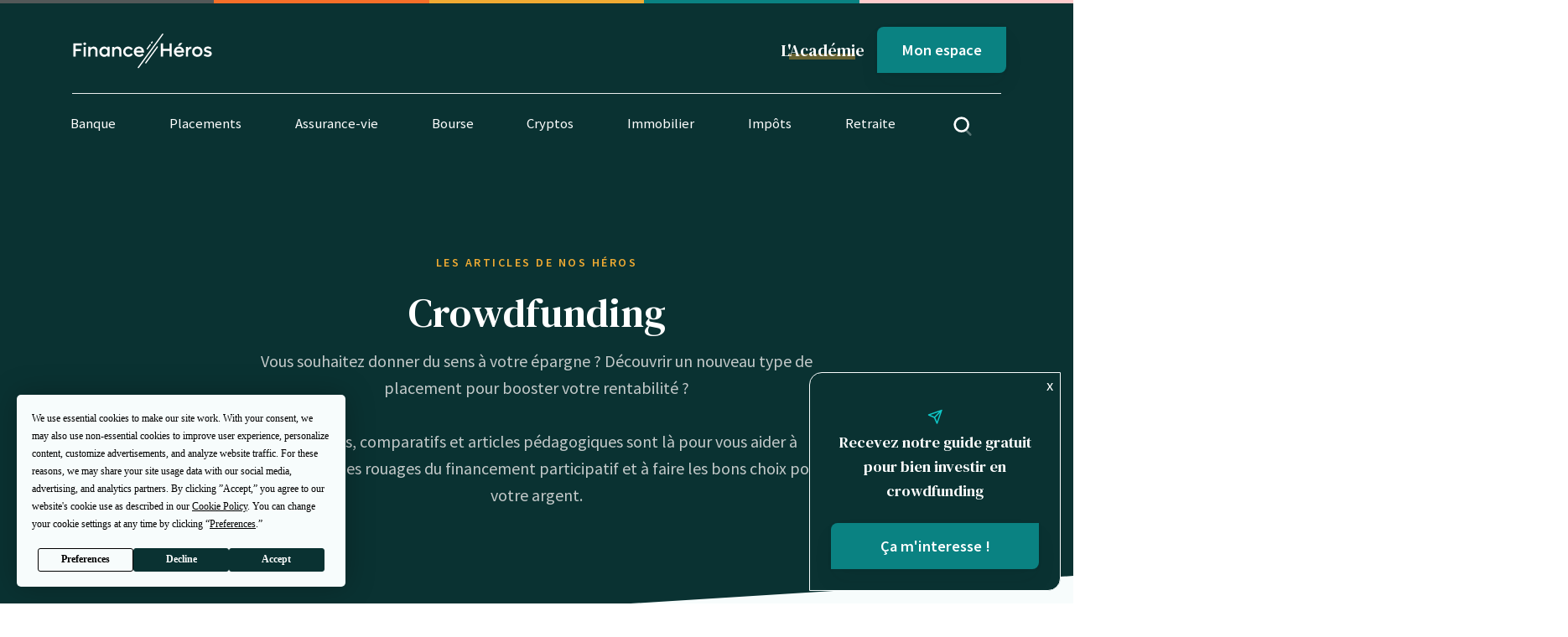

--- FILE ---
content_type: text/html; charset=UTF-8
request_url: https://finance-heros.fr/categorie/crowdfunding/
body_size: 24057
content:

<!DOCTYPE html>
<html lang="fr-FR">

<head>
    <meta charset="UTF-8">
    <meta name="viewport" content="height=device-height,
                      width=device-width, initial-scale=1.0,
                      minimum-scale=1.0, maximum-scale=1.0,
                      user-scalable=no, target-densitydpi=device-dpi">
    <link rel="preconnect" href="https://fonts.gstatic.com">
    <link href="https://fonts.googleapis.com/css2?family=DM+Serif+Text&family=Source+Sans+Pro:ital,wght@0,400;0,600;1,400&display=swap"
          rel="stylesheet">

    <!-- Favicons -->
    <link rel="apple-touch-icon" sizes="180x180" href="https://finance-heros.fr/wp-content/themes/fh/dist/favicons/apple-touch-icon.png">
    <link rel="icon" type="image/png" sizes="32x32" href="https://finance-heros.fr/wp-content/themes/fh/dist/favicons/favicon-32x32.png">
    <link rel="icon" type="image/png" sizes="16x16" href="https://finance-heros.fr/wp-content/themes/fh/dist/favicons/favicon-16x16.png">
    <link rel="manifest" href="https://finance-heros.fr/wp-content/themes/fh/dist/favicons/site.webmanifest">
    <link rel="mask-icon" href="https://finance-heros.fr/wp-content/themes/fh/dist/favicons/safari-pinned-tab.svg" color="#5bbad5">
    <link rel="shortcut icon" href="https://finance-heros.fr/wp-content/themes/fh/dist/favicons/favicon.ico">
    <meta name="msapplication-TileColor" content="#00aba9">
    <meta name="msapplication-config" content="https://finance-heros.fr/wp-content/themes/fh/dist/favicons/browserconfig.xml">
    <meta name="theme-color" content="#ffffff">

    <!-- Wordpress WP_head() -->
    <script
				type="text/javascript"
				src="https://app.termly.io/resource-blocker/d65eff80-86ca-4afe-80c1-87e464b97334">
			</script><meta name='robots' content='index, follow, max-image-preview:large, max-snippet:-1, max-video-preview:-1' />

<!-- Google Tag Manager for WordPress by gtm4wp.com -->
<script data-cfasync="false" data-pagespeed-no-defer>
	var gtm4wp_datalayer_name = "dataLayer";
	var dataLayer = dataLayer || [];
</script>
<!-- End Google Tag Manager for WordPress by gtm4wp.com -->
	<!-- This site is optimized with the Yoast SEO Premium plugin v22.4 (Yoast SEO v22.4) - https://yoast.com/wordpress/plugins/seo/ -->
	<title>Crowdfunding | Découvrez les subtilités du financement participatif</title>
	<meta name="description" content="Découvrez toutes les subtilités du financement participatif (crowdfunding) grâce à nos articles rédigés par notre expert financier." />
	<link rel="canonical" href="https://finance-heros.fr/categorie/crowdfunding/" />
	<meta property="og:locale" content="fr_FR" />
	<meta property="og:type" content="article" />
	<meta property="og:title" content="Archives des Crowdfunding" />
	<meta property="og:description" content="Découvrez toutes les subtilités du financement participatif (crowdfunding) grâce à nos articles rédigés par notre expert financier." />
	<meta property="og:url" content="https://finance-heros.fr/categorie/crowdfunding/" />
	<meta property="og:site_name" content="Finance Héros" />
	<meta name="twitter:card" content="summary_large_image" />
	<meta name="twitter:site" content="@FinanceHeros" />
	<script type="application/ld+json" class="yoast-schema-graph">{"@context":"https://schema.org","@graph":[{"@type":"CollectionPage","@id":"https://finance-heros.fr/categorie/crowdfunding/","url":"https://finance-heros.fr/categorie/crowdfunding/","name":"Crowdfunding | Découvrez les subtilités du financement participatif","isPartOf":{"@id":"https://finance-heros.fr/#website"},"primaryImageOfPage":{"@id":"https://finance-heros.fr/categorie/crowdfunding/#primaryimage"},"image":{"@id":"https://finance-heros.fr/categorie/crowdfunding/#primaryimage"},"thumbnailUrl":"https://finance-heros.fr/wp-content/uploads/2025/03/Logo-HouseBase-rectangle-350-x-250-px.png","description":"Découvrez toutes les subtilités du financement participatif (crowdfunding) grâce à nos articles rédigés par notre expert financier.","breadcrumb":{"@id":"https://finance-heros.fr/categorie/crowdfunding/#breadcrumb"},"inLanguage":"fr-FR"},{"@type":"ImageObject","inLanguage":"fr-FR","@id":"https://finance-heros.fr/categorie/crowdfunding/#primaryimage","url":"https://finance-heros.fr/wp-content/uploads/2025/03/Logo-HouseBase-rectangle-350-x-250-px.png","contentUrl":"https://finance-heros.fr/wp-content/uploads/2025/03/Logo-HouseBase-rectangle-350-x-250-px.png","width":525,"height":375,"caption":"Logo d'HouseBase plateforme de crowdfunding club deal immobilier"},{"@type":"BreadcrumbList","@id":"https://finance-heros.fr/categorie/crowdfunding/#breadcrumb","itemListElement":[{"@type":"ListItem","position":1,"name":"Home","item":"https://finance-heros.fr/"},{"@type":"ListItem","position":2,"name":"Crowdfunding"}]},{"@type":"WebSite","@id":"https://finance-heros.fr/#website","url":"https://finance-heros.fr/","name":"Finance Héros","description":"Prenez les bonnes décisions financières !","publisher":{"@id":"https://finance-heros.fr/#organization"},"potentialAction":[{"@type":"SearchAction","target":{"@type":"EntryPoint","urlTemplate":"https://finance-heros.fr/?s={search_term_string}"},"query-input":"required name=search_term_string"}],"inLanguage":"fr-FR"},{"@type":"Organization","@id":"https://finance-heros.fr/#organization","name":"Finance Héros","url":"https://finance-heros.fr/","logo":{"@type":"ImageObject","inLanguage":"fr-FR","@id":"https://finance-heros.fr/#/schema/logo/image/","url":"https://finance-heros.fr/wp-content/uploads/2022/08/android-chrome-384x384-1.png","contentUrl":"https://finance-heros.fr/wp-content/uploads/2022/08/android-chrome-384x384-1.png","width":384,"height":384,"caption":"Finance Héros"},"image":{"@id":"https://finance-heros.fr/#/schema/logo/image/"},"sameAs":["https://www.facebook.com/finheros","https://twitter.com/FinanceHeros","https://www.linkedin.com/company/70455908"],"publishingPrinciples":"https://finance-heros.fr/a-propos-de-finance-heros/","ownershipFundingInfo":"https://finance-heros.fr/a-propos-de-finance-heros/","actionableFeedbackPolicy":"https://finance-heros.fr/a-propos-de-finance-heros/","correctionsPolicy":"https://finance-heros.fr/mentions-legales-cgu/"}]}</script>
	<!-- / Yoast SEO Premium plugin. -->


<link rel="alternate" type="application/rss+xml" title="Finance Héros &raquo; Flux de la catégorie Crowdfunding" href="https://finance-heros.fr/categorie/crowdfunding/feed/" />
<script type="text/javascript">
window._wpemojiSettings = {"baseUrl":"https:\/\/s.w.org\/images\/core\/emoji\/14.0.0\/72x72\/","ext":".png","svgUrl":"https:\/\/s.w.org\/images\/core\/emoji\/14.0.0\/svg\/","svgExt":".svg","source":{"concatemoji":"https:\/\/finance-heros.fr\/wp-includes\/js\/wp-emoji-release.min.js?ver=6.3.7"}};
/*! This file is auto-generated */
!function(i,n){var o,s,e;function c(e){try{var t={supportTests:e,timestamp:(new Date).valueOf()};sessionStorage.setItem(o,JSON.stringify(t))}catch(e){}}function p(e,t,n){e.clearRect(0,0,e.canvas.width,e.canvas.height),e.fillText(t,0,0);var t=new Uint32Array(e.getImageData(0,0,e.canvas.width,e.canvas.height).data),r=(e.clearRect(0,0,e.canvas.width,e.canvas.height),e.fillText(n,0,0),new Uint32Array(e.getImageData(0,0,e.canvas.width,e.canvas.height).data));return t.every(function(e,t){return e===r[t]})}function u(e,t,n){switch(t){case"flag":return n(e,"\ud83c\udff3\ufe0f\u200d\u26a7\ufe0f","\ud83c\udff3\ufe0f\u200b\u26a7\ufe0f")?!1:!n(e,"\ud83c\uddfa\ud83c\uddf3","\ud83c\uddfa\u200b\ud83c\uddf3")&&!n(e,"\ud83c\udff4\udb40\udc67\udb40\udc62\udb40\udc65\udb40\udc6e\udb40\udc67\udb40\udc7f","\ud83c\udff4\u200b\udb40\udc67\u200b\udb40\udc62\u200b\udb40\udc65\u200b\udb40\udc6e\u200b\udb40\udc67\u200b\udb40\udc7f");case"emoji":return!n(e,"\ud83e\udef1\ud83c\udffb\u200d\ud83e\udef2\ud83c\udfff","\ud83e\udef1\ud83c\udffb\u200b\ud83e\udef2\ud83c\udfff")}return!1}function f(e,t,n){var r="undefined"!=typeof WorkerGlobalScope&&self instanceof WorkerGlobalScope?new OffscreenCanvas(300,150):i.createElement("canvas"),a=r.getContext("2d",{willReadFrequently:!0}),o=(a.textBaseline="top",a.font="600 32px Arial",{});return e.forEach(function(e){o[e]=t(a,e,n)}),o}function t(e){var t=i.createElement("script");t.src=e,t.defer=!0,i.head.appendChild(t)}"undefined"!=typeof Promise&&(o="wpEmojiSettingsSupports",s=["flag","emoji"],n.supports={everything:!0,everythingExceptFlag:!0},e=new Promise(function(e){i.addEventListener("DOMContentLoaded",e,{once:!0})}),new Promise(function(t){var n=function(){try{var e=JSON.parse(sessionStorage.getItem(o));if("object"==typeof e&&"number"==typeof e.timestamp&&(new Date).valueOf()<e.timestamp+604800&&"object"==typeof e.supportTests)return e.supportTests}catch(e){}return null}();if(!n){if("undefined"!=typeof Worker&&"undefined"!=typeof OffscreenCanvas&&"undefined"!=typeof URL&&URL.createObjectURL&&"undefined"!=typeof Blob)try{var e="postMessage("+f.toString()+"("+[JSON.stringify(s),u.toString(),p.toString()].join(",")+"));",r=new Blob([e],{type:"text/javascript"}),a=new Worker(URL.createObjectURL(r),{name:"wpTestEmojiSupports"});return void(a.onmessage=function(e){c(n=e.data),a.terminate(),t(n)})}catch(e){}c(n=f(s,u,p))}t(n)}).then(function(e){for(var t in e)n.supports[t]=e[t],n.supports.everything=n.supports.everything&&n.supports[t],"flag"!==t&&(n.supports.everythingExceptFlag=n.supports.everythingExceptFlag&&n.supports[t]);n.supports.everythingExceptFlag=n.supports.everythingExceptFlag&&!n.supports.flag,n.DOMReady=!1,n.readyCallback=function(){n.DOMReady=!0}}).then(function(){return e}).then(function(){var e;n.supports.everything||(n.readyCallback(),(e=n.source||{}).concatemoji?t(e.concatemoji):e.wpemoji&&e.twemoji&&(t(e.twemoji),t(e.wpemoji)))}))}((window,document),window._wpemojiSettings);
</script>
<style type="text/css">
img.wp-smiley,
img.emoji {
	display: inline !important;
	border: none !important;
	box-shadow: none !important;
	height: 1em !important;
	width: 1em !important;
	margin: 0 0.07em !important;
	vertical-align: -0.1em !important;
	background: none !important;
	padding: 0 !important;
}
</style>
	<link rel='stylesheet' id='wp-block-library-css' href='https://finance-heros.fr/wp-includes/css/dist/block-library/style.min.css?ver=6.3.7' type='text/css' media='all' />
<link rel='stylesheet' id='activecampaign-form-block-css' href='https://finance-heros.fr/wp-content/plugins/activecampaign-subscription-forms/activecampaign-form-block/build/style-index.css?ver=1760951097' type='text/css' media='all' />
<style id='classic-theme-styles-inline-css' type='text/css'>
/*! This file is auto-generated */
.wp-block-button__link{color:#fff;background-color:#32373c;border-radius:9999px;box-shadow:none;text-decoration:none;padding:calc(.667em + 2px) calc(1.333em + 2px);font-size:1.125em}.wp-block-file__button{background:#32373c;color:#fff;text-decoration:none}
</style>
<style id='global-styles-inline-css' type='text/css'>
body{--wp--preset--color--black: #000000;--wp--preset--color--cyan-bluish-gray: #abb8c3;--wp--preset--color--white: #ffffff;--wp--preset--color--pale-pink: #f78da7;--wp--preset--color--vivid-red: #cf2e2e;--wp--preset--color--luminous-vivid-orange: #ff6900;--wp--preset--color--luminous-vivid-amber: #fcb900;--wp--preset--color--light-green-cyan: #7bdcb5;--wp--preset--color--vivid-green-cyan: #00d084;--wp--preset--color--pale-cyan-blue: #8ed1fc;--wp--preset--color--vivid-cyan-blue: #0693e3;--wp--preset--color--vivid-purple: #9b51e0;--wp--preset--gradient--vivid-cyan-blue-to-vivid-purple: linear-gradient(135deg,rgba(6,147,227,1) 0%,rgb(155,81,224) 100%);--wp--preset--gradient--light-green-cyan-to-vivid-green-cyan: linear-gradient(135deg,rgb(122,220,180) 0%,rgb(0,208,130) 100%);--wp--preset--gradient--luminous-vivid-amber-to-luminous-vivid-orange: linear-gradient(135deg,rgba(252,185,0,1) 0%,rgba(255,105,0,1) 100%);--wp--preset--gradient--luminous-vivid-orange-to-vivid-red: linear-gradient(135deg,rgba(255,105,0,1) 0%,rgb(207,46,46) 100%);--wp--preset--gradient--very-light-gray-to-cyan-bluish-gray: linear-gradient(135deg,rgb(238,238,238) 0%,rgb(169,184,195) 100%);--wp--preset--gradient--cool-to-warm-spectrum: linear-gradient(135deg,rgb(74,234,220) 0%,rgb(151,120,209) 20%,rgb(207,42,186) 40%,rgb(238,44,130) 60%,rgb(251,105,98) 80%,rgb(254,248,76) 100%);--wp--preset--gradient--blush-light-purple: linear-gradient(135deg,rgb(255,206,236) 0%,rgb(152,150,240) 100%);--wp--preset--gradient--blush-bordeaux: linear-gradient(135deg,rgb(254,205,165) 0%,rgb(254,45,45) 50%,rgb(107,0,62) 100%);--wp--preset--gradient--luminous-dusk: linear-gradient(135deg,rgb(255,203,112) 0%,rgb(199,81,192) 50%,rgb(65,88,208) 100%);--wp--preset--gradient--pale-ocean: linear-gradient(135deg,rgb(255,245,203) 0%,rgb(182,227,212) 50%,rgb(51,167,181) 100%);--wp--preset--gradient--electric-grass: linear-gradient(135deg,rgb(202,248,128) 0%,rgb(113,206,126) 100%);--wp--preset--gradient--midnight: linear-gradient(135deg,rgb(2,3,129) 0%,rgb(40,116,252) 100%);--wp--preset--font-size--small: 13px;--wp--preset--font-size--medium: 20px;--wp--preset--font-size--large: 36px;--wp--preset--font-size--x-large: 42px;--wp--preset--spacing--20: 0.44rem;--wp--preset--spacing--30: 0.67rem;--wp--preset--spacing--40: 1rem;--wp--preset--spacing--50: 1.5rem;--wp--preset--spacing--60: 2.25rem;--wp--preset--spacing--70: 3.38rem;--wp--preset--spacing--80: 5.06rem;--wp--preset--shadow--natural: 6px 6px 9px rgba(0, 0, 0, 0.2);--wp--preset--shadow--deep: 12px 12px 50px rgba(0, 0, 0, 0.4);--wp--preset--shadow--sharp: 6px 6px 0px rgba(0, 0, 0, 0.2);--wp--preset--shadow--outlined: 6px 6px 0px -3px rgba(255, 255, 255, 1), 6px 6px rgba(0, 0, 0, 1);--wp--preset--shadow--crisp: 6px 6px 0px rgba(0, 0, 0, 1);}:where(.is-layout-flex){gap: 0.5em;}:where(.is-layout-grid){gap: 0.5em;}body .is-layout-flow > .alignleft{float: left;margin-inline-start: 0;margin-inline-end: 2em;}body .is-layout-flow > .alignright{float: right;margin-inline-start: 2em;margin-inline-end: 0;}body .is-layout-flow > .aligncenter{margin-left: auto !important;margin-right: auto !important;}body .is-layout-constrained > .alignleft{float: left;margin-inline-start: 0;margin-inline-end: 2em;}body .is-layout-constrained > .alignright{float: right;margin-inline-start: 2em;margin-inline-end: 0;}body .is-layout-constrained > .aligncenter{margin-left: auto !important;margin-right: auto !important;}body .is-layout-constrained > :where(:not(.alignleft):not(.alignright):not(.alignfull)){max-width: var(--wp--style--global--content-size);margin-left: auto !important;margin-right: auto !important;}body .is-layout-constrained > .alignwide{max-width: var(--wp--style--global--wide-size);}body .is-layout-flex{display: flex;}body .is-layout-flex{flex-wrap: wrap;align-items: center;}body .is-layout-flex > *{margin: 0;}body .is-layout-grid{display: grid;}body .is-layout-grid > *{margin: 0;}:where(.wp-block-columns.is-layout-flex){gap: 2em;}:where(.wp-block-columns.is-layout-grid){gap: 2em;}:where(.wp-block-post-template.is-layout-flex){gap: 1.25em;}:where(.wp-block-post-template.is-layout-grid){gap: 1.25em;}.has-black-color{color: var(--wp--preset--color--black) !important;}.has-cyan-bluish-gray-color{color: var(--wp--preset--color--cyan-bluish-gray) !important;}.has-white-color{color: var(--wp--preset--color--white) !important;}.has-pale-pink-color{color: var(--wp--preset--color--pale-pink) !important;}.has-vivid-red-color{color: var(--wp--preset--color--vivid-red) !important;}.has-luminous-vivid-orange-color{color: var(--wp--preset--color--luminous-vivid-orange) !important;}.has-luminous-vivid-amber-color{color: var(--wp--preset--color--luminous-vivid-amber) !important;}.has-light-green-cyan-color{color: var(--wp--preset--color--light-green-cyan) !important;}.has-vivid-green-cyan-color{color: var(--wp--preset--color--vivid-green-cyan) !important;}.has-pale-cyan-blue-color{color: var(--wp--preset--color--pale-cyan-blue) !important;}.has-vivid-cyan-blue-color{color: var(--wp--preset--color--vivid-cyan-blue) !important;}.has-vivid-purple-color{color: var(--wp--preset--color--vivid-purple) !important;}.has-black-background-color{background-color: var(--wp--preset--color--black) !important;}.has-cyan-bluish-gray-background-color{background-color: var(--wp--preset--color--cyan-bluish-gray) !important;}.has-white-background-color{background-color: var(--wp--preset--color--white) !important;}.has-pale-pink-background-color{background-color: var(--wp--preset--color--pale-pink) !important;}.has-vivid-red-background-color{background-color: var(--wp--preset--color--vivid-red) !important;}.has-luminous-vivid-orange-background-color{background-color: var(--wp--preset--color--luminous-vivid-orange) !important;}.has-luminous-vivid-amber-background-color{background-color: var(--wp--preset--color--luminous-vivid-amber) !important;}.has-light-green-cyan-background-color{background-color: var(--wp--preset--color--light-green-cyan) !important;}.has-vivid-green-cyan-background-color{background-color: var(--wp--preset--color--vivid-green-cyan) !important;}.has-pale-cyan-blue-background-color{background-color: var(--wp--preset--color--pale-cyan-blue) !important;}.has-vivid-cyan-blue-background-color{background-color: var(--wp--preset--color--vivid-cyan-blue) !important;}.has-vivid-purple-background-color{background-color: var(--wp--preset--color--vivid-purple) !important;}.has-black-border-color{border-color: var(--wp--preset--color--black) !important;}.has-cyan-bluish-gray-border-color{border-color: var(--wp--preset--color--cyan-bluish-gray) !important;}.has-white-border-color{border-color: var(--wp--preset--color--white) !important;}.has-pale-pink-border-color{border-color: var(--wp--preset--color--pale-pink) !important;}.has-vivid-red-border-color{border-color: var(--wp--preset--color--vivid-red) !important;}.has-luminous-vivid-orange-border-color{border-color: var(--wp--preset--color--luminous-vivid-orange) !important;}.has-luminous-vivid-amber-border-color{border-color: var(--wp--preset--color--luminous-vivid-amber) !important;}.has-light-green-cyan-border-color{border-color: var(--wp--preset--color--light-green-cyan) !important;}.has-vivid-green-cyan-border-color{border-color: var(--wp--preset--color--vivid-green-cyan) !important;}.has-pale-cyan-blue-border-color{border-color: var(--wp--preset--color--pale-cyan-blue) !important;}.has-vivid-cyan-blue-border-color{border-color: var(--wp--preset--color--vivid-cyan-blue) !important;}.has-vivid-purple-border-color{border-color: var(--wp--preset--color--vivid-purple) !important;}.has-vivid-cyan-blue-to-vivid-purple-gradient-background{background: var(--wp--preset--gradient--vivid-cyan-blue-to-vivid-purple) !important;}.has-light-green-cyan-to-vivid-green-cyan-gradient-background{background: var(--wp--preset--gradient--light-green-cyan-to-vivid-green-cyan) !important;}.has-luminous-vivid-amber-to-luminous-vivid-orange-gradient-background{background: var(--wp--preset--gradient--luminous-vivid-amber-to-luminous-vivid-orange) !important;}.has-luminous-vivid-orange-to-vivid-red-gradient-background{background: var(--wp--preset--gradient--luminous-vivid-orange-to-vivid-red) !important;}.has-very-light-gray-to-cyan-bluish-gray-gradient-background{background: var(--wp--preset--gradient--very-light-gray-to-cyan-bluish-gray) !important;}.has-cool-to-warm-spectrum-gradient-background{background: var(--wp--preset--gradient--cool-to-warm-spectrum) !important;}.has-blush-light-purple-gradient-background{background: var(--wp--preset--gradient--blush-light-purple) !important;}.has-blush-bordeaux-gradient-background{background: var(--wp--preset--gradient--blush-bordeaux) !important;}.has-luminous-dusk-gradient-background{background: var(--wp--preset--gradient--luminous-dusk) !important;}.has-pale-ocean-gradient-background{background: var(--wp--preset--gradient--pale-ocean) !important;}.has-electric-grass-gradient-background{background: var(--wp--preset--gradient--electric-grass) !important;}.has-midnight-gradient-background{background: var(--wp--preset--gradient--midnight) !important;}.has-small-font-size{font-size: var(--wp--preset--font-size--small) !important;}.has-medium-font-size{font-size: var(--wp--preset--font-size--medium) !important;}.has-large-font-size{font-size: var(--wp--preset--font-size--large) !important;}.has-x-large-font-size{font-size: var(--wp--preset--font-size--x-large) !important;}
.wp-block-navigation a:where(:not(.wp-element-button)){color: inherit;}
:where(.wp-block-post-template.is-layout-flex){gap: 1.25em;}:where(.wp-block-post-template.is-layout-grid){gap: 1.25em;}
:where(.wp-block-columns.is-layout-flex){gap: 2em;}:where(.wp-block-columns.is-layout-grid){gap: 2em;}
.wp-block-pullquote{font-size: 1.5em;line-height: 1.6;}
</style>
<link rel='stylesheet' id='feather-css' href='https://finance-heros.fr/wp-content/themes/fh/dist/fonts/feather/feather.css?ver=6.3.7' type='text/css' media='all' />
<link rel='stylesheet' id='fh-stylesheet-css' href='https://finance-heros.fr/wp-content/themes/fh/dist/css/bundle.css?ver=1.1.0' type='text/css' media='all' />
<script type='text/javascript' src='https://finance-heros.fr/wp-includes/js/jquery/jquery.min.js?ver=3.7.0' id='jquery-core-js'></script>
<script type='text/javascript' src='https://finance-heros.fr/wp-includes/js/jquery/jquery-migrate.min.js?ver=3.4.1' id='jquery-migrate-js'></script>
<link rel="https://api.w.org/" href="https://finance-heros.fr/wp-json/" /><link rel="alternate" type="application/json" href="https://finance-heros.fr/wp-json/wp/v2/categories/13" /><link rel="EditURI" type="application/rsd+xml" title="RSD" href="https://finance-heros.fr/xmlrpc.php?rsd" />
<meta name="generator" content="WordPress 6.3.7" />

<!-- Google Tag Manager for WordPress by gtm4wp.com -->
<!-- GTM Container placement set to off -->
<script data-cfasync="false" data-pagespeed-no-defer>
	var dataLayer_content = {"pagePostType":"post","pagePostType2":"category-post","pageCategory":["investir-crowd"]};
	dataLayer.push( dataLayer_content );
</script>
<script type="text/javascript">
	console.warn && console.warn("[GTM4WP] Google Tag Manager container code placement set to OFF !!!");
	console.warn && console.warn("[GTM4WP] Data layer codes are active but GTM container must be loaded using custom coding !!!");
</script>
<!-- End Google Tag Manager for WordPress by gtm4wp.com --><style type="text/css">.broken_link, a.broken_link {
	text-decoration: line-through;
}</style>    <!-- /Wordpress WP-head() -->

    <!-- Google Tag Manager -->
    <script>(function(w,d,s,l,i){w[l]=w[l]||[];w[l].push({'gtm.start':
                new Date().getTime(),event:'gtm.js'});var f=d.getElementsByTagName(s)[0],
            j=d.createElement(s),dl=l!='dataLayer'?'&l='+l:'';j.async=true;j.src=
            'https://sst.finance-heros.fr/hifulpgj843l7uu.js?aw='+i.replace(/^GTM-/, '')+dl;f.parentNode.insertBefore(j,f);
        })(window,document,'script','dataLayer','GTM-N43XRZXK');</script>
    <!-- End Google Tag Manager -->

    <script type="application/ld+json">
            {
              "@context": "https://schema.org",
              "@type": "SoftwareApplication",
              "name": "Finance Héros",
              "operatingSystem": "Web-based",
              "applicationCategory": "Finance",
              "url": "https://finance-heros.fr",
              "aggregateRating": {
                "@type": "AggregateRating",
                "bestRating": "5",
                "ratingValue": "5",
                "ratingCount": "164"
              },
              "offers": {
                "@type": "Offer",
                "price": "0.00",
                "priceCurrency": "EUR"
              }
            }
    </script>



    <!-- verification Google Searhc console -->
    <meta name="google-site-verification" content="iwHWO4EFRPG9py26KlzYkDdgddTAL1Nwcij5npuNSpM"/>


</head>
<header>
        <nav class="navbar navbar-expand-lg navbar-dark bg-dark">
        <div class="container-lg d-flex flex-column">
            <div class="d-flex flex-row justify-content-between align-items-center w-100">
                <!-- Brand -->
                <a class="navbar-brand brand-md" text-white" href="https://finance-heros.fr">
                    <svg xmlns="http://www.w3.org/2000/svg" viewBox="0 0 800 213.9" fill="none"><path fill="CurrentColor" d="M426.6 100.1c-.7 0-1.4-.2-2.1-.7-1.6-1.1-1.9-3.3-.8-4.9l17.4-23.9c1.1-1.6 3.3-1.9 4.9-.8s1.9 3.3.8 4.9l-17.4 23.9c-.7 1-1.8 1.5-2.8 1.5zm24.1-33c-.7 0-1.4-.2-2.1-.7-1.6-1.1-1.9-3.3-.8-4.9l4.5-6.2c1.1-1.6 3.3-1.9 4.9-.8 1.6 1.1 1.9 3.3.8 4.9l-4.5 6.2c-.7 1-1.8 1.5-2.8 1.5zm-32.4 112.2c-.7 0-1.4-.2-2.1-.7-1.6-1.1-1.9-3.3-.8-4.9l65.8-90.1c1.1-1.6 3.3-1.9 4.9-.8 1.6 1.1 1.9 3.3.8 4.9l-65.8 90.1c-.6 1-1.7 1.5-2.8 1.5zm-42.1 26.9c-.7 0-1.4-.2-2.1-.7-1.6-1.1-1.9-3.3-.8-4.9L511.7 11.1c1.1-1.6 3.3-1.9 4.9-.8 1.6 1.1 1.9 3.3.8 4.9L379.1 204.8c-.7.9-1.8 1.4-2.9 1.4zM504 65.2h12.5v31h36.6v-31h12.5v74.7h-12.4v-31.3h-36.5v31.3H504V65.2zM201.1 84.9h12.1V140h-11.9v-7.3c-.9.8-1.2 1-1.6 1.4-8 7.9-17.5 9.4-27.7 5.6-10.2-3.8-15.5-12-16.9-22.6-1-7.1 0-14.1 3.7-20.5 8.6-15.1 29.9-17.6 41-5.5.3.3.6.5 1.2 1 .1-2.5.1-4.7.1-7.2zm-33.9 27.6c0 9.9 7.4 17.4 17.1 17.4 9.5 0 16.9-7.6 16.9-17.3 0-9.7-7.3-17.3-16.8-17.4-9.9 0-17.2 7.3-17.2 17.3zm468.3 5h-44.4c1.8 6.5 5.9 10.4 11.9 12.3 7.5 2.3 15.6-.1 22.4-6.7 2.6 2.2 5.2 4.5 8 6.9-5.2 6.5-11.8 9.9-19.7 11.2-12.6 2.1-25.2-3.2-31.3-13.4-5.8-9.7-6.2-19.8-.8-29.7 5.2-9.7 13.9-14.4 24.9-14.6 17-.3 29.9 12.6 29.6 29.6 0 1.4-.4 2.8-.6 4.4zm-44.1-10.3h31.3c-1.2-7.4-7.7-12.7-15.5-12.7-8.1-.1-14.5 5.1-15.8 12.7zm-183.7 10.3h-44.2c1.8 6.6 5.8 10.7 11.8 12.2 8.5 2.2 16 .1 22.4-6.7 2.6 2.3 5.3 4.6 8.1 7-5.1 6.4-11.6 9.8-19.4 11.1-12.8 2.2-25.6-3.1-31.8-13.5-11.2-18.8.6-43.5 23.9-44.2 18.5-.5 31.5 14.6 29.6 32.4-.1.5-.2 1-.4 1.7zm-12.6-10.2c-1.7-8.2-8.3-13.1-16.9-12.7-7.2.3-13.6 5.9-14.4 12.7h31.3zm345.3 5.2c0 16.8-12.5 29-29.6 28.9-16.9 0-29.2-12.3-29.2-29s12.6-29.1 29.5-29c16.9.2 29.3 12.5 29.3 29.1zm-29.5-17.3c-9.7 0-17 7.6-16.9 17.6.1 9.6 7.7 17.1 17.2 17.1 9.6 0 17-7.7 16.9-17.6-.2-9.7-7.6-17.1-17.2-17.1zM54.6 65.3v12H19.8v19.8h30.4v12.1H19.7v30.9H7V65.3h47.6zm185 19.8v5.6c3.5-2 6.8-4.6 10.5-5.9 13.3-4.4 28.8 1.5 29.7 18.4.7 12.2.1 24.4.1 36.8H268v-3.2c0-9 .1-18 0-27-.2-11.9-11.1-18.3-21.5-12.7-5.1 2.8-6.9 7.5-7 12.9-.1 9.9 0 19.8 0 30h-11.9V85.1h12zm-147.5-.2h11.8v5.5c4.2-2.1 8.2-5.1 12.7-6.1 14.1-3.4 26.9 4.1 27.6 19 .5 11.9.2 23.9.2 35.8 0 .3-.2.6-.3 1h-11.5c0-1-.1-2.1-.1-3.2 0-8.9.1-17.8 0-26.7-.1-5.4-1.4-10.3-6.6-13.2-9.9-5.6-21.6.9-21.8 12.3-.2 9.1 0 18.2 0 27.3v3.4H92.2c-.1-18.2-.1-36.5-.1-55.1zm252.7 12.3c-3.5 2.2-6.8 4.2-10.1 6.3-6.9-10.4-19.9-10.6-27.1-3.5-6.9 6.8-6.6 18.7.5 25.4 6.1 5.8 18.5 7.3 26.5-4 3.4 2.1 6.7 4.2 10.1 6.2-5.8 10.7-19.7 16.2-32.5 13.1-13-3.2-21.7-14.1-22.1-27.7-.4-12.7 8-24.6 19.9-28.2 13.8-4.1 27.6.7 34.8 12.4zm446.8-6.3c-2.2 2.9-4.2 5.6-6.3 8.4-4.7-3.5-9.6-5.7-15.3-5.2-2.1.2-4.3.6-6.1 1.5-3.6 1.8-3.7 6.3-.1 8.2 2.8 1.4 6.1 2.1 9.1 3 3.1.9 6.2 1.7 9.3 2.7 6.4 2.2 10.5 6.6 10.8 13.5.2 7-2.9 12.4-9.2 15.4-10 4.8-20 4-29.8-.7-2.3-1.1-4.4-2.8-7-4.4 2.2-3 4.2-5.8 5.6-7.8 5 1.9 9.4 4.2 14.1 5.1 3.4.6 7.2-.3 10.6-1.3 1.4-.4 3-2.9 3.1-4.5.1-1.4-1.6-3.7-3-4.3-4.2-1.7-8.7-2.6-13-4.1-2.9-1-6-2-8.6-3.6-8.7-5.3-9.4-17.8-1.5-24.3 6.7-5.5 14.7-5.8 22.8-4.6 5.2.9 10 3.2 14.5 7zm-132.9 49.2h-11.9V85h11.8v7.6c5.3-6.2 11.3-9.1 18.9-8.9V96c-2.2.3-4.3.4-6.4.9-7.7 1.6-12.3 7.1-12.4 15-.1 8.2 0 16.4 0 24.6v3.6zM65.9 85h11.7v55.1H65.9V85zm534.5-6.9c3.8-5.1 7-9.6 10.3-14.1.4-.5 1.3-1 2-1 4.4-.1 8.8 0 14.1 0-4.7 5.2-8.9 9.9-13.2 14.5-.3.3-.9.6-1.3.6-3.8.1-7.5 0-11.9 0zM71.6 75.2c-4.3 0-7.7-3.4-7.7-7.6 0-4.3 3.3-7.6 7.7-7.6 4.5 0 7.9 3.3 7.8 7.8-.1 4.2-3.4 7.4-7.8 7.4z"/></svg>                </a>

                <!-- Toggler -->
                <button class="navbar-toggler" type="button" data-toggle="collapse" data-target="#navbarSupportedContent"
                        aria-controls="navbarSupportedContent" aria-expanded="false" aria-label="Toggle navigation">
                    <span class="navbar-toggler-icon"></span>
                </button>
                <div class="navbar-nav d-none d-md-flex flex-row align-items-center justify-content-between w-25">
                    <a href="https://finance-heros.fr/academie/" class="nav-link"><h3 class="mb-0">L'<span class="text-underline-warning">Académi</span>e</h3></a>
                    <a href="https://academy.finance-heros.fr/login" class="btn btn-primary">Mon espace</a>
                </div>
            </div>
            <!-- Collapse -->
            <div class="collapse navbar-collapse w-100 mt-5 pt-md-3 border-top" id="navbarSupportedContent">
                <div class="d-lg-none">
                    <div class="d-flex flex-row mt-4 align-items-center justify-content-between">
                        <a href="https://finance-heros.fr/academie/" style="color:black;"><h3 class="mb-0">L'<span class="text-underline-warning">Académi</span>e</h3></a>
                        <a href="https://academy.finance-heros.fr/login" class="btn btn-primary">Mon espace</a>
                    </div>
                    <hr>
                    <h3 class="mb-4">Les articles</h3>
                </div>
                <!-- Navigation -->
                <ul class="navbar-nav justify-content-between w-100 ml-md-n4">
                    <!-- Banque  OK -->
                    <li class="nav-item dropdown">
                        <a class="nav-link dropdown-toggle" id="pagesDropdown" href="#" role="button"
                           data-toggle="dropdown" aria-haspopup="true" aria-expanded="false">
                            Banque
                        </a>
                        <div class="dropdown-positioner">
                            <div class="dropdown-menu dropdown-menu-xl" aria-labelledby="pagesDropdown">
                                <div class="row gx-0">
                                    <div class="col">
                                        <h6 class="dropdown-header text-uppercase mb-3">
                                            Guides
                                        </h6>
                                        <a class="dropdown-item" href="https://finance-heros.fr/comment-changer-de-banque/">
                                            Comment changer de banque ?
                                        </a>
                                        <h6 class="dropdown-header text-uppercase mb-3">
                                            Comparatifs
                                        </h6>
                                        <a class="dropdown-item" href="https://finance-heros.fr/meilleure-banque-ligne/">
                                            Meilleure banque en ligne
                                        </a>
                                        <a class="dropdown-item" href="https://finance-heros.fr/comparatif-meilleures-neobanques/">
                                            Meilleure néobanque
                                        </a>
                                        <a class="dropdown-item" href="https://finance-heros.fr/meilleure-carte-bancaire-comparatif/">
                                            Meilleure carte bancaire
                                        </a>
                                        <a class="dropdown-item" href="https://finance-heros.fr/meilleure-carte-bancaire-voyager-etranger-sans-frais/">
                                            Meilleure carte pour voyager
                                        </a>
                                        <a class="dropdown-item" href="https://finance-heros.fr/meilleure-carte-bancaire-mineur-ado-comparatif/">
                                            Meilleure carte pour mineur
                                        </a>
                                        <a class="dropdown-item" href="https://finance-heros.fr/banques-vertes-ethiques-responsables/">
                                            Meilleure banque éthique
                                        </a>
                                        <h6 class="dropdown-header text-uppercase mb-3">
                                            Pour les pros
                                        </h6>
                                        <a class="dropdown-item" href="https://finance-heros.fr/meilleure-banque-pro-ligne/">
                                            Meilleure banque pro
                                        </a>
                                        <a class="dropdown-item" href="https://finance-heros.fr/meilleurs-logiciels-de-facturation/">
                                            Meilleur logiciel de facturation
                                        </a>
                                        <a class="dropdown-item" href="https://finance-heros.fr/logiciels-de-facturation-auto-entrepreneur/">
                                            Meilleur logiciel de factu pour les auto-entrepreuneur
                                        </a>
                                        <a class="dropdown-item" href="https://finance-heros.fr/logiciels-de-facturation-gratuits/">
                                            Meilleur logiciel de facturation gratuit
                                        </a>
                                        <a class="dropdown-item" href="https://finance-heros.fr/placement-tresorerie-entreprise/">
                                            Placements pour la trésorerie d'entreprise
                                        </a>
                                    </div>
                                    <div class="col mt-7 mt-sm-0">
                                        <h6 class="dropdown-header text-uppercase mb-3">
                                            Avis & tests
                                        </h6>
                                        <a class="dropdown-item" href="https://finance-heros.fr/avis-banque/fortuneo/">
                                            Avis Fortuneo
                                        </a>
                                        <a class="dropdown-item" href="https://finance-heros.fr/avis-banque/revolut/">
                                            Avis Revolut
                                        </a>
                                        <a class="dropdown-item" href="https://finance-heros.fr/avis-banque/boursorama/">
                                            Avis BoursoBank
                                        </a>
                                        <a class="dropdown-item" href="https://finance-heros.fr/avis-banque/bforbank/">
                                            Avis BforBank
                                        </a>
                                        <a class="dropdown-item" href="https://finance-heros.fr/avis-banque/avis-monabanq/">
                                            Avis Monabanq
                                        </a>
                                        <a class="dropdown-item" href="https://finance-heros.fr/avis-banque/n26/">
                                            Avis N26
                                        </a>
                                        <a class="dropdown-item" href="https://finance-heros.fr/avis-banque/nickel/">
                                            Avis Nickel
                                        </a>
                                        <a class="dropdown-item" href="https://finance-heros.fr/avis-banque/lydia-avis-test/">
                                            Avis Lydia
                                        </a>
                                        <a class="dropdown-item" href="https://finance-heros.fr/avis-banque/hellobank-avis-complet/">
                                            Avis Hello bank!
                                        </a>
                                        <a class="dropdown-item" href="https://finance-heros.fr/avis-banque-pro/shine/">
                                            Avis Shine
                                        </a>
                                        <a class="dropdown-item" href="https://finance-heros.fr/avis-banque-pro/qonto-avis-banque-compte/">
                                            Avis Qonto
                                        </a>
                                        <a class="dropdown-item" href="https://finance-heros.fr/avis-banque-pro/finom/">
                                            Avis Finom
                                        </a>
                                        <a class="dropdown-item" href="https://finance-heros.fr/avis-banque-pro/fiducial-compte/">
                                            Avis Fiducial
                                        </a>
                                        <a class="dropdown-item" href="https://finance-heros.fr/avis-pennylane/">
                                            Avis Pennylane
                                        </a>
                                        <a class="dropdown-item" href="https://finance-heros.fr/avis-indy/">
                                            Avis Indy
                                        </a>
                                    </div>
                                    <div class="col-12">
                                        <hr>
                                        <a class="dropdown-item bold" href="https://finance-heros.fr/categorie/banque/">
                                            > Tous les articles Banque
                                        </a>
                                        <a class="dropdown-item bold" href="https://finance-heros.fr/categorie/pro-et-entreprises/">
                                            > Tous les articles Pros
                                        </a>
                                    </div>
                                </div>
                            </div>
                        </div>
                    </li>
                    <!-- Placements OK-->
                    <li class="nav-item dropdown">
                        <a class="nav-link dropdown-toggle" id="pagesDropdown" href="#" role="button"
                           data-toggle="dropdown" aria-haspopup="true" aria-expanded="false">
                            Placements
                        </a>
                        <div class="dropdown-positioner">
                            <div class="dropdown-menu dropdown-menu-xl" aria-labelledby="pagesDropdown">
                                <div class="row gx-0">
                                    <div class="col">
                                        <h6 class="dropdown-header text-uppercase mb-3">
                                            Guides
                                        </h6>
                                        <a class="dropdown-item" href="https://finance-heros.fr/epargne/">
                                            Bien gérer votre épargne
                                        </a>
                                        <a class="dropdown-item" href="https://finance-heros.fr/placement-financier/">
                                            Tous les placements financiers
                                        </a>
                                        <a class="dropdown-item" href="https://finance-heros.fr/placements-rentables/">
                                            Placements rentables
                                        </a>
                                        <a class="dropdown-item" href="https://finance-heros.fr/ou-placer-investir-son-argent/">
                                            Où placer son argent ?
                                        </a>
                                        <a class="dropdown-item" href="https://finance-heros.fr/epargne-de-precaution/">
                                            Comment gérer une épargne de précaution ?
                                        </a>
                                        <h6 class="dropdown-header text-uppercase mb-3">
                                            Comparatifs
                                        </h6>
                                        <a class="dropdown-item" href="https://finance-heros.fr/meilleurs-placements-investissements/">
                                            Meilleur placement
                                        </a>
                                        <a class="dropdown-item" href="https://finance-heros.fr/meilleurs-placements-bancaires/">
                                            Meilleur placement bancaire
                                        </a>
                                        <a class="dropdown-item" href="https://finance-heros.fr/meilleurs-comptes-a-terme/">
                                            Meilleur compte à terme
                                        </a>
                                        <a class="dropdown-item" href="https://finance-heros.fr/meilleurs-livrets/">
                                            Meilleur livret d'épargne
                                        </a>
                                        <a class="dropdown-item" href="https://finance-heros.fr/meilleurs-placements-sans-risque/">
                                            Meilleur placement sans risque
                                        </a>
                                        <a class="dropdown-item" href="https://finance-heros.fr/placements-court-terme/">
                                            Meilleur placement à court terme
                                        </a>
                                        <a class="dropdown-item" href="https://finance-heros.fr/isr-placements-verts/">
                                            Meilleur placement écoresponsable
                                        </a>
                                    </div>
                                    <div class="col mt-7 mt-sm-0">
                                        <h6 class="dropdown-header text-uppercase mb-3">
                                            Crowdfunding
                                        </h6>
                                        <a class="dropdown-item" href="https://finance-heros.fr/pourquoi-investir-crowdfunding/">
                                            Tout sur le crowdfunding
                                        </a>
                                        <a class="dropdown-item" href="https://finance-heros.fr/fiscalite-crowdfunding-optimiser/">
                                            La fiscalité du crowdfunding
                                        </a>
                                        <a class="dropdown-item" href="https://finance-heros.fr/immobilier-fractionne/">
                                            L'immobilier fractionné
                                        </a>
                                        <h6 class="dropdown-header text-uppercase mb-3">
                                            Comparatifs crowdfunding
                                        </h6>
                                        <a class="dropdown-item" href="https://finance-heros.fr/crowdfunding/">
                                            Meilleurs sites de crowdfunding
                                        </a>
                                        <a class="dropdown-item" href="https://finance-heros.fr/crowdfunding-immobilier-comparatif/">
                                            Meilleurs sites de crowdfunding immobilier
                                        </a>
                                        <a class="dropdown-item" href="https://finance-heros.fr/crowdequity-meilleures-plateformes/">
                                            Meilleurs sites de crowdequity
                                        </a>
                                        <h6 class="dropdown-header text-uppercase mb-3">
                                            Avis crowdfunding
                                        </h6>
                                        <a class="dropdown-item" href="https://finance-heros.fr/avis-crowdfunding/avis-anaxago/">
                                            Avis Anaxago
                                        </a>
                                        <a class="dropdown-item" href="https://finance-heros.fr/avis-crowdfunding/raizers-avis-crowdfunding/">
                                            Avis Raizers
                                        </a>
                                        <a class="dropdown-item" href="https://finance-heros.fr/avis-crowdfunding/avis-baltis-capital/">
                                            Avis Baltis
                                        </a>
                                        <a class="dropdown-item" href="https://finance-heros.fr/avis-crowdfunding/avis-homunity/">
                                            Avis Homunity
                                        </a>
                                        <a class="dropdown-item" href="https://finance-heros.fr/avis-crowdfunding/wiseed/">
                                            Avis Wiseed
                                        </a>
                                        <a class="dropdown-item" href="https://finance-heros.fr/avis-crowdfunding/les-entrepreteurs-crowdlending-girardin-immobilier/">
                                            Avis Les Entreprêteurs
                                        </a>
                                    </div>
                                    <div class="col-12">
                                        <hr>
                                        <a class="dropdown-item bold" href="https://finance-heros.fr/categorie/placements/">
                                            > Tous les articles Placements
                                        </a>
                                        <a class="dropdown-item bold" href="https://finance-heros.fr/categorie/crowdfunding/">
                                            > Tous les articles Crowdfunding
                                        </a>
                                    </div>
                                </div>
                            </div>
                        </div>
                    </li>
                    <!--Assurance-vie OK-->
                    <li class="nav-item dropdown">
                        <a class="nav-link dropdown-toggle" id="pagesDropdown" href="#" role="button"
                           data-toggle="dropdown" aria-haspopup="true" aria-expanded="false">
                            Assurance-vie
                        </a>
                        <div class="dropdown-positioner">
                            <div class="dropdown-menu dropdown-menu-xl" aria-labelledby="pagesDropdown">
                                <div class="row gx-0">
                                    <div class="col">
                                        <h6 class="dropdown-header text-uppercase mb-3">
                                            Guides
                                        </h6>
                                        <a class="dropdown-item"
                                           href="https://finance-heros.fr/assurance-vie/">
                                            L'assurance-vie
                                        </a>
                                        <a class="dropdown-item"
                                           href="https://finance-heros.fr/fiscalite-assurance-vie/">
                                            La fiscalité de l'assurance-vie
                                        </a>
                                        <a class="dropdown-item"
                                           href="https://finance-heros.fr/fonds-euro/">
                                            Le fonds euros
                                        </a>
                                        <a class="dropdown-item"
                                           href="https://finance-heros.fr/unite-de-compte/">
                                            Les unités de comptes
                                        </a>
                                        <a class="dropdown-item"
                                           href="https://finance-heros.fr/fiscalite-assurance-vie-succession/">
                                            L'assurance-vie à la succession
                                        </a>

                                        <h6 class="dropdown-header text-uppercase mb-3">
                                            Comparatifs
                                        </h6>
                                        <a class="dropdown-item"
                                           href="https://finance-heros.fr/meilleure-assurance-vie-classement-comparatif/">
                                            Meilleure Assurance-vie
                                        </a>
                                        <a class="dropdown-item"
                                           href="https://finance-heros.fr/gestion-pilotee-sous-mandat/">
                                            Meilleure Gestion Pilotée
                                        </a>
                                        <a class="dropdown-item"
                                           href="https://finance-heros.fr/assurance-vie-et-etf/">
                                            Meilleure Asssurance-vie pour ETF
                                        </a>
                                        <a class="dropdown-item"
                                           href="https://finance-heros.fr/assurance-vie-scpi/">
                                            Meilleure Assurance-vie pour SCPI
                                        </a>
                                        <a class="dropdown-item"
                                           href="https://finance-heros.fr/robo-advisor/">
                                            Robo-advisors
                                        </a>
                                    </div>
                                    <div class="col mt-7 mt-sm-0">
                                        <h6 class="dropdown-header text-uppercase mb-3">
                                            Avis & tests
                                        </h6>
                                        <a class="dropdown-item"
                                           href="https://finance-heros.fr/avis-linxea/">
                                            Avis Linxea
                                        </a>
                                        <a class="dropdown-item"
                                           href="https://finance-heros.fr/avis-assurance-vie/lucya-cardif/">
                                            Avis Lucya Cardif
                                        </a>
                                        <a class="dropdown-item"
                                           href="https://finance-heros.fr/avis-assurance-vie/placement-direct-vie/">
                                            Avis Placement direct Vie
                                        </a>
                                        <a class="dropdown-item"
                                           href="https://finance-heros.fr/avis-nalo/">
                                            Avis Nalo
                                        </a>
                                        <a class="dropdown-item"
                                           href="https://finance-heros.fr/avis-yomoni/">
                                            Avis Yomoni
                                        </a>
                                        <a class="dropdown-item"
                                           href="https://finance-heros.fr/avis-assurance-vie/avis-ramify/">
                                            Avis Ramify
                                        </a>
                                        <a class="dropdown-item"
                                           href="https://finance-heros.fr/avis-assurance-vie/avis-goodvest/">
                                            Avis Goodvest
                                        </a>
                                        <a class="dropdown-item"
                                           href="https://finance-heros.fr/avis-mon-petit-placement/">
                                            Avis Mon petit placement
                                        </a>
                                        <a class="dropdown-item"
                                           href="https://finance-heros.fr/avis-altaprofits/">
                                            Avis Altaprofits
                                        </a>
                                        <a class="dropdown-item"
                                           href="https://finance-heros.fr/garance-epargne/">
                                            Avis Garance Epargne
                                        </a>
                                    </div>
                                    <div class="col-12">
                                        <hr>
                                        <a class="dropdown-item bold" href="https://finance-heros.fr/categorie/assurance-vie/">
                                            > Tous les articles Assurance-vie
                                        </a>
                                    </div>
                                </div>
                            </div>
                        </div>
                    </li>
                    <!--Bourse & Trading OK -->
                    <li class="nav-item dropdown">
                        <a class="nav-link dropdown-toggle" id="landingsDropdown" href="#" role="button"
                           data-toggle="dropdown" aria-haspopup="true" aria-expanded="false">
                            Bourse
                        </a>
                        <div class="dropdown-positioner">
                            <div class="dropdown-menu dropdown-menu-xl" aria-labelledby="pagesDropdown">
                                <div class="row gx-0">
                                    <div class="col">
                                        <h6 class="dropdown-header text-uppercase mb-3">
                                            Guides
                                        </h6>
                                        <a class="dropdown-item" href="https://finance-heros.fr/investir-bourse/">
                                            Investir en bourse
                                        </a>
                                        <a class="dropdown-item" href="https://finance-heros.fr/acheter-actions/">
                                            Acheter des actions
                                        </a>
                                        <a class="dropdown-item" href="https://finance-heros.fr/etf/">
                                            Tout sur les ETF
                                        </a>
                                        <a class="dropdown-item" href="https://finance-heros.fr/pea-fonctionnement-plafond-fiscalite/">
                                            Tout sur le PEA
                                        </a>
                                        <a class="dropdown-item" href="https://finance-heros.fr/trading-comment-devenir-trader/">
                                            Se lancer dans le Trading
                                        </a>
                                        <a class="dropdown-item" href="https://finance-heros.fr/investir-acheter-or/">
                                            Investir dans l'Or
                                        </a>
                                        <h6 class="dropdown-header text-uppercase mb-3">
                                            Comparatifs
                                        </h6>
                                        <a class="dropdown-item" href="https://finance-heros.fr/meilleur-pea/">
                                            Meilleur PEA
                                        </a>
                                        <a class="dropdown-item" href="https://finance-heros.fr/meilleur-broker-courtier-bourse/">
                                            Meilleur courtier en bourse
                                        </a>
                                        <a class="dropdown-item" href="https://finance-heros.fr/compte-titres/">
                                            Meilleur compte titre
                                        </a>
                                        <a class="dropdown-item" href="https://finance-heros.fr/meilleure-plateforme-trading/">
                                            Meilleur plateforme de trading
                                        </a>
                                        <a class="dropdown-item" href="https://finance-heros.fr/meilleur-site-application-bourse/">
                                            Meilleur site et appli de bourse
                                        </a>
                                        <a class="dropdown-item" href="https://finance-heros.fr/logiciel-bourse-trading/">
                                            Meilleur logiciel de trading
                                        </a>
                                        <a class="dropdown-item" href="https://finance-heros.fr/brokers-francais-regules-en-france/">
                                            Top brokers français
                                        </a>
                                    </div>
                                    <div class="col mt-7 mt-sm-0">
                                        <h6 class="dropdown-header text-uppercase mb-3">
                                            Avis & tests
                                        </h6>
                                        <a class="dropdown-item" href="https://finance-heros.fr/avis-courtier/avis-trade-republic/">
                                            Avis Trade Republic
                                        </a>
                                        <a class="dropdown-item" href="https://finance-heros.fr/avis-courtier/avis-etoro/">
                                            Avis eToro
                                        </a>
                                        <a class="dropdown-item" href="https://finance-heros.fr/avis-courtier/avis-xtb/">
                                            Avis XTB
                                        </a>
                                        <a class="dropdown-item" href="https://finance-heros.fr/avis-courtier/avis-degiro/">
                                            Avis Degiro
                                        </a>
                                        <a class="dropdown-item" href="https://finance-heros.fr/avis-courtier/avis-bourse-direct/">
                                            Avis Bourse Direct
                                        </a>
                                        <a class="dropdown-item" href="https://finance-heros.fr/avis-courtier/avis-saxo-banque/">
                                            Avis Saxo
                                        </a>
                                        <a class="dropdown-item" href="https://finance-heros.fr/avis-courtier/avis-fortuneo-bourse-pea-compte-titres/">
                                            Avis Fortuneo Bourse
                                        </a>
                                        <a class="dropdown-item" href="https://finance-heros.fr/avis-courtier/avis-boursorama-pea-compte-titre/">
                                            Avis Boursorama Bourse
                                        </a>
                                        <a class="dropdown-item" href="https://finance-heros.fr/avis-courtier/avis-easybourse/">
                                            Avis Easybourse
                                        </a>
                                        <a class="dropdown-item" href="https://finance-heros.fr/avis-courtier/freedom-finance-24/">
                                            Avis Freedom 24
                                        </a>
                                    </div>
                                    <div class="col-12">
                                        <hr>
                                        <a class="dropdown-item bold"
                                           href="https://finance-heros.fr/categorie/bourse/">
                                            > Tous les articles Bourse
                                        </a>
                                        <a class="dropdown-item bold"
                                           href="https://finance-heros.fr/categorie/trading/">
                                            > Tous les articles Trading
                                        </a>
                                    </div>
                                </div>
                            </div>
                        </div>
                    </li>   
                    <!-- Cryptos OK-->
                    <li class="nav-item dropdown">
                        <a class="nav-link dropdown-toggle" id="pagesDropdown" href="#" role="button"
                           data-toggle="dropdown" aria-haspopup="true" aria-expanded="false">
                            Cryptos
                        </a>
                        <div class="dropdown-positioner">
                            <div class="dropdown-menu dropdown-menu-xl" aria-labelledby="pagesDropdown">
                                <div class="row gx-0">
                                    <div class="col">
                                        <h6 class="dropdown-header text-uppercase mb-3">
                                            Guides
                                        </h6>
                                        <a class="dropdown-item" href="https://finance-heros.fr/investir-crypto-monnaie/">
                                            Investir en cryptomonnaies
                                        </a>
                                        <a class="dropdown-item" href="https://finance-heros.fr/acheter-bitcoin/">
                                            Acheter du Bitcoin
                                        </a>
                                        <a class="dropdown-item" href="https://finance-heros.fr/nouvelle-crypto-monnaie/">
                                            Les nouvelles cryptos
                                        </a>
                                        <a class="dropdown-item" href="https://finance-heros.fr/crypto-monnaie-prometteuse/">
                                            Les cryptos prometteuses
                                        </a>
                                        <a class="dropdown-item" href="https://finance-heros.fr/fiscalite-crypto-monnaie/">
                                            La fiscalité des cryptos
                                        </a>
                                        <h6 class="dropdown-header text-uppercase mb-3">
                                            Comparatifs
                                        </h6>
                                        <a class="dropdown-item" href="https://finance-heros.fr/meilleures-plateformes-cryptomonnaie/">
                                            Meilleures plateformes cryptos
                                        </a>
                                        <a class="dropdown-item" href="https://finance-heros.fr/wallet-crypto-monnaie-bitcoin-portefeuille/">
                                            Meilleurs wallets cryptos
                                        </a>
                                        <a class="dropdown-item" href="https://finance-heros.fr/staking-crypto/">
                                            Meilleures plateformes de staking
                                        </a>
                                    </div>
                                    <div class="col mt-7 mt-sm-0">
                                        <h6 class="dropdown-header text-uppercase mb-3">
                                            Tests & Avis
                                        </h6>
                                        <a class="dropdown-item" href="https://finance-heros.fr/avis-crypto/binance-crypto-nft-wallet-staking/">
                                            Avis Binance
                                        </a>
                                        <a class="dropdown-item" href="https://finance-heros.fr/avis-crypto/bitpanda-plateforme-application/">
                                            Avis Bitpanda
                                        </a>
                                        <a class="dropdown-item" href="https://finance-heros.fr/avis-crypto/coinhouse-plateforme/">
                                            Avis Coinhouse
                                        </a>
                                        <a class="dropdown-item" href="https://finance-heros.fr/avis-crypto/bitvavo-plateforme/">
                                            Avis Bitvavo
                                        </a>
                                        <a class="dropdown-item" href="https://finance-heros.fr/avis-crypto/bitget/">
                                            Avis Bitget
                                        </a>
                                        <a class="dropdown-item" href="https://finance-heros.fr/avis-crypto/zengo-application-wallet/">
                                            Avis Zengo
                                        </a>
                                        <a class="dropdown-item" href="https://finance-heros.fr/avis-crypto/feel-mining/">
                                            Avis Feel Mining
                                        </a>
                                    </div>
                                    <div class="col-12">
                                        <hr>
                                        <a class="dropdown-item bold" href="https://finance-heros.fr/categorie/cryptomonnaies/">
                                            > Tous les articles cryptos
                                        </a>
                                    </div>
                                </div>
                            </div>
                        </div>
                    </li>
                    <!-- Immobilier OK-->
                    <li class="nav-item dropdown">
                        <a class="nav-link dropdown-toggle" id="pagesDropdown" href="#" role="button"
                           data-toggle="dropdown" aria-haspopup="true" aria-expanded="false">
                            Immobilier
                        </a>
                        <div class="dropdown-positioner">
                            <div class="dropdown-menu dropdown-menu-xl" aria-labelledby="pagesDropdown">
                                <div class="row gx-0">
                                    <div class="col">
                                        <h6 class="dropdown-header text-uppercase mb-3">
                                            Guides
                                        </h6>
                                        <a class="dropdown-item" href="https://finance-heros.fr/investir-immobilier/">
                                            Comment investir dans l'immobilier ?
                                        </a>
                                        <a class="dropdown-item" href="https://finance-heros.fr/investir-appartement-locatif/">
                                            Investir dans un appartement en locatif
                                        </a>
                                        <a class="dropdown-item" href="https://finance-heros.fr/lmnp-avantages-et-inconvenients/">
                                            Tout sur le LMNP
                                        </a>
                                        <h6 class="dropdown-header text-uppercase mb-3">
                                            Comparatifs
                                        </h6>
                                        <a class="dropdown-item" href="https://finance-heros.fr/investissement-locatif-cles-en-main-quel-conseiller-choisir/">
                                            Investissement locatif clés en main
                                        </a>
                                        <a class="dropdown-item" href="https://finance-heros.fr/lmnp-comptable/">
                                            Meilleur expert-comptable immobilier
                                        </a>
                                        <a class="dropdown-item" href="https://finance-heros.fr/tarifs-des-agences-de-gestion-locative/">
                                            Meilleure agence de gestion locative
                                        </a>
                                        <a class="dropdown-item" href="https://finance-heros.fr/conciergerie-airbnb-tarif/">
                                            Meilleure conciergerie Airbnb
                                        </a>
                                        <a class="dropdown-item" href="https://finance-heros.fr/assurance-loyers-impayes-comparatif/">
                                            Meilleure assurance loyers impayés
                                        </a>
                                        <h6 class="dropdown-header text-uppercase mb-3">
                                            Avis & tests
                                        </h6>
                                        <a class="dropdown-item" href="https://finance-heros.fr/avis-ouiker/">
                                            Avis Ouiker
                                        </a>
                                        <a class="dropdown-item" href="https://finance-heros.fr/avis-imavenir/">
                                            Avis Imavenir
                                        </a>
                                        <a class="dropdown-item" href="https://finance-heros.fr/avis-imodirect/">
                                            Avis Imodirect
                                        </a>
                                        <a class="dropdown-item" href="https://finance-heros.fr/avis-cataneo/">
                                            Avis Catanéo
                                        </a>
                                        <a class="dropdown-item" href="https://finance-heros.fr/avis-jd2m/">
                                            Avis JD2M
                                        </a>
                                    </div>
                                    <div class="col mt-7 mt-sm-0">
                                        <h6 class="dropdown-header text-uppercase mb-3">
                                            SCPI & Pierre Papier
                                        </h6>
                                        <a class="dropdown-item" href="https://finance-heros.fr/scpi-definition-fonctionnement/">
                                            Définition SCPI
                                        </a>
                                        <a class="dropdown-item" href="https://finance-heros.fr/investir-scpi/">
                                            Investir en SCPI
                                        </a>
                                        <a class="dropdown-item" href="https://finance-heros.fr/fiscalite-scpi/">
                                            La fiscalité des SCPI
                                        </a>
                                        <a class="dropdown-item" href="https://finance-heros.fr/frais-scpi-gestion-souscription/">
                                            Les frais des SCPI
                                        </a>
                                        <a class="dropdown-item" href="https://finance-heros.fr/scpi-danger-risque/">
                                            Risques et dangers des SCPI
                                        </a>
                                        <a class="dropdown-item" href="https://finance-heros.fr/pierre-papier/">
                                            Tous les placements Pierre Papier
                                        </a>
                                        <h6 class="dropdown-header text-uppercase mb-3">
                                            Comparatifs SCPI
                                        </h6>
                                        <a class="dropdown-item" href="https://finance-heros.fr/scpi-classement-comparatif/">
                                            Classement SCPI
                                        </a>
                                        <h6 class="dropdown-header text-uppercase mb-3">
                                            Avis SCPI
                                        </h6>
                                        <a class="dropdown-item" href="https://finance-heros.fr/avis-scpi/iroko-zen/">
                                            Avis Iroko Zen
                                        </a>
                                        <a class="dropdown-item" href="https://finance-heros.fr/avis-corum/">
                                            Avis Corum
                                        </a>
                                        <a class="dropdown-item" href="https://finance-heros.fr/avis-scpi/remake-live/">
                                            Avis Remake Live
                                        </a>
                                        <a class="dropdown-item" href="https://finance-heros.fr/avis-scpi/epsilon-360/">
                                            Avis Epsilon 360
                                        </a>
                                        <a class="dropdown-item" href="https://finance-heros.fr/avis-scpi/transitions-europe/">
                                            Avis Transitions Europe
                                        </a>
                                    </div>
                                    <div class="col-12">
                                        <hr>
                                        <a class="dropdown-item bold" href="https://finance-heros.fr/categorie/immobilier/">
                                            > Tous les articles Immobilier locatif
                                        </a>
                                        <a class="dropdown-item bold" href="https://finance-heros.fr/categorie/scpi/">
                                            > Tous les articles SCPI
                                        </a>
                                    </div>
                                </div>
                            </div>
                        </div>
                    </li>
                    <!-- Impôts OK-->
                    <li class="nav-item dropdown">
                        <a class="nav-link dropdown-toggle" id="pagesDropdown" href="#" role="button"
                           data-toggle="dropdown" aria-haspopup="true" aria-expanded="false">
                            Impôts
                        </a>
                        <div class="dropdown-positioner">
                            <div class="dropdown-menu dropdown-menu-xl" aria-labelledby="pagesDropdown">
                                <div class="row gx-0">
                                    <div class="col">
                                        <h6 class="dropdown-header text-uppercase mb-3">
                                            Guides
                                        </h6>
                                        <a class="dropdown-item" href="https://finance-heros.fr/defiscaliser/">
                                            Défiscaliser & réduire ses impôts
                                        </a>
                                        <a class="dropdown-item" href="https://finance-heros.fr/optimisation-fiscale/">
                                            L'optimisation fiscale
                                        </a>
                                        <a class="dropdown-item" href="https://finance-heros.fr/defiscalisation-immobilier/">
                                            La défiscalisation immobilière
                                        </a>
                                        <a class="dropdown-item" href="https://finance-heros.fr/niche-fiscale/">
                                            Toutes les niches fiscales
                                        </a>
                                        <a class="dropdown-item" href="https://finance-heros.fr/guide-de-calcul-impot-sur-le-revenu/">
                                            Calculer son impôt sur le revenu
                                        </a>
                                        <h6 class="dropdown-header text-uppercase mb-3">
                                            Succession & donations
                                        </h6>
                                        <a class="dropdown-item" href="https://finance-heros.fr/droits-de-succession-calcul-bareme-abattements/">
                                            Droits de succession 2024
                                        </a>
                                        <a class="dropdown-item" href="https://finance-heros.fr/droits-de-donation/">
                                            Droits de donation 2024
                                        </a>
                                        <a class="dropdown-item" href="https://finance-heros.fr/comment-rediger-un-testament/">
                                            Rédiger son testament
                                        </a>
                                        <a class="dropdown-item" href="https://finance-heros.fr/comment-reduire-les-droits-de-succession/">
                                            Réduire les droits de succession
                                        </a>
                                    </div>
                                    <div class="col mt-7 mt-sm-0">
                                        <h6 class="dropdown-header text-uppercase mb-3">
                                            Défiscalisation
                                        </h6>
                                        <a class="dropdown-item" href="https://finance-heros.fr/avis-pinel/">
                                            Loi Pinel
                                        </a>
                                        <a class="dropdown-item" href="https://finance-heros.fr/dispostif-loi-denormandie/">
                                            Loi Denormandie
                                        </a>
                                        <a class="dropdown-item" href="https://finance-heros.fr/loi-monuments-historiques/">
                                            Loi Monument Historique
                                        </a>
                                        <a class="dropdown-item" href="https://finance-heros.fr/loi-malraux/">
                                            Loi Malraux
                                        </a>
                                        <a class="dropdown-item" href="https://finance-heros.fr/loi-girardin/">
                                            Loi Girardin
                                        </a>
                                        <a class="dropdown-item" href="https://finance-heros.fr/groupement-forestier/">
                                            Groupements forestiers
                                        </a>
                                        <a class="dropdown-item" href="https://finance-heros.fr/sofica/">
                                            SOFICA
                                        </a>
                                        <a class="dropdown-item" href="https://finance-heros.fr/investissement-fip/">
                                            FIP
                                        </a>
                                        <a class="dropdown-item" href="https://finance-heros.fr/fcpi-fonds-communs-placement-innovation/">
                                            FCPI
                                        </a>
                                    </div>
                                    <div class="col-12">
                                        <hr>
                                        <a class="dropdown-item bold" href="https://finance-heros.fr/categorie/fiscalite/">
                                            > Tous les articles Impôts
                                        </a>
                                    </div>
                                </div>
                            </div>
                        </div>
                    </li>
                    <!-- Retraite OK-->
                    <li class="nav-item dropdown">
                        <a class="nav-link dropdown-toggle" id="pagesDropdown" href="#" role="button"
                           data-toggle="dropdown" aria-haspopup="true" aria-expanded="false">
                            Retraite
                        </a>
                        <div class="dropdown-positioner">
                            <div class="dropdown-menu dropdown-menu-xl" aria-labelledby="pagesDropdown">
                                <div class="row gx-0">
                                    <div class="col">
                                        <h6 class="dropdown-header text-uppercase mb-3">
                                            Guides
                                        </h6>
                                        <a class="dropdown-item" href="https://finance-heros.fr/placements-retraite/">
                                            Quel placement pour votre retraite ?
                                        </a>
                                        <a class="dropdown-item" href="https://finance-heros.fr/per-plan-epargne-retraite/">
                                            Le PER (Plan épargne retraite)
                                        </a>
                                        <a class="dropdown-item" href="https://finance-heros.fr/fiscalite-per/">
                                            La fiscalité du PER
                                        </a>
                                        <a class="dropdown-item" href="https://finance-heros.fr/plafond-epergne-retraite-per/">
                                            Le plafond d'épargne retraite
                                        </a>
                                        <a class="dropdown-item" href="https://finance-heros.fr/placement-senior/">
                                            Quel placement pour un senior ?
                                        </a>
                                    </div>
                                    <div class="col mt-7 mt-sm-0">
                                        <h6 class="dropdown-header text-uppercase mb-3">
                                            Comparatif
                                        </h6>
                                        <a class="dropdown-item" href="https://finance-heros.fr/meilleurs-per/">
                                            Meilleur PER
                                        </a>
                                        <h6 class="dropdown-header text-uppercase mb-3">
                                            Avis & tests
                                        </h6>
                                        <a class="dropdown-item" href="https://finance-heros.fr/avis-per/avis-linxea-spirit-per/">
                                            Avis Linxea Spirit PER
                                        </a>
                                        <a class="dropdown-item" href="https://finance-heros.fr/avis-per/avis-per-placement-direct/">
                                            Avis Placement Direct PER
                                        </a>
                                        <a class="dropdown-item" href="https://finance-heros.fr/avis-per/placement-direct-isr/">
                                            Avis Placement Direct ISR
                                        </a>
                                        <a class="dropdown-item" href="https://finance-heros.fr/avis-per/avis-per-evolution/">
                                            Avis PER Evolution
                                        </a>
                                    </div>
                                    <div class="col-12">
                                        <hr>
                                        <a class="dropdown-item bold" href="https://finance-heros.fr/categorie/retraite/">
                                            > Tous les articles Retraite
                                        </a>
                                    </div>
                                </div>
                            </div>
                        </div>
                    </li>
                    <li class="nav-item">
                        <a href="" class="nav-link" data-toggle="modal" data-target="#searchModal">
                            <span class="icon text-reset icon-sm"><svg width="24" height="24" viewBox="0 0 24 24" xmlns="http://www.w3.org/2000/svg"><g fill="none" fill-rule="evenodd"><path d="M0 0h24v24H0z"/><path d="M14.293 16.707a1 1 0 011.414-1.414l4 4a1 1 0 01-1.414 1.414l-4-4z" fill="#335EEA" opacity=".3"/><path d="M11 16a5 5 0 100-10 5 5 0 000 10zm0 2a7 7 0 110-14 7 7 0 010 14z" fill="#335EEA"/></g></svg></span>
                            <span class="d-block d-lg-none ml-5">Rechercher</span>
                        </a>
                    </li>
                    </li>
                </ul>

            </div>

        </div>
    </nav>
        <!-- Button trigger modal -->


<!-- Modal -->

<div class="modal fade mt-8" id="searchModal" tabindex="-1" aria-labelledby="searchModalLabel" aria-hidden="true">
  <div class="modal-dialog modal-dialog-scrollable">
    <div class="modal-content">
        <div class="search_bar">
            <form class="d-flex flex-column flex-sm-row" action="https://finance-heros.fr/ " method="get" autocomplete="off" id="10">
                <input class="form-control mr-3" type="text" name="s" placeholder="Rechercher" id="keyword" onkeyup="search_fetch()">
                <button class="btn btn-primary mt-3 mt-sm-0" id="search-btn" type="submit">
                    Rechercher
                </button>
               
            </form>
        </div>
        <div class="modal-body cards search_result card card-lg rounded-top-left rounded-bottom-right mt-3" id="datafetch">
            <ul class="list-unstyled">
                <li></li>
            </ul>
        </div>
    </div>
    </div>
  </div>
</div>
 </header>

<body class="archive category category-crowdfunding category-13">

<!-- Google Tag Manager (noscript) -->
<noscript><iframe src="https://sst.finance-heros.fr/ns.html?id=GTM-N43XRZXK"
                  height="0" width="0" style="display:none;visibility:hidden"></iframe></noscript>
<!-- End Google Tag Manager (noscript) -->
            <!-- WELCOME -->
    <section class="pt-6 pt-md-11 pb-0 bg-dark">
        <div class="container-lg">
            <div class="row justify-content-center">
                <div class="col-md-10 col-lg-8 text-center">
                    <!-- Preheading -->
                    <h6 class="text-uppercase text-warning mb-5">
                        Les articles de nos héros
                    </h6>
                    <!-- Heading -->
                    <h1 class="display-4 mb-4 text-white">
                        Crowdfunding                    </h1>
                    <!-- Text -->
                    <div class="font-size-lg text-gray-500 mb-0">
                        <p>Vous souhaitez donner du sens à votre épargne ? Découvrir un nouveau type de placement pour booster votre rentabilité ?</p>
<p>Nos guides, comparatifs et articles pédagogiques sont là pour vous aider à comprendre les rouages du financement participatif et à faire les bons choix pour votre argent.</p>
                    </div>
                </div>
            </div>
        </div>
    </section>
    <!-- SHAPE -->
    <div class="position-relative d-none d-sm-block">
        <div class="shape shape-fluid-x shape-bottom text-dark pb-8">
            <div class="shape-img pb-8 pb-md-10">
                <svg viewBox="0 0 100 50" preserveAspectRatio="none">
                    <path d="M0 0h100v25H75L25 50H0z" fill="currentColor"></path>
                </svg>
            </div>
        </div>
    </div>
<section class="pt-6 pt-md-13 pb-8 bg-light"><div class="container-lg"><div class="slider-cat"><h2 class="display-4">Les essentiels</h2><p class="mb-sm-9">Nos contenus indispensables pour découvrir l&#039;investissement en crowdfunding</p>                <div class="row">
                <div class="col-12">
                <div class="d-none d-sm-block flickity-buttons-adjacent flickity-buttons-rounded flickity-buttons-bottom-left flickity-viewport-visible mx-n4 flickity-enabled is-draggable"
                     data-flickity="{&quot;cellAlign&quot;: &quot;left&quot;, &quot;imagesLoaded&quot;: true, &quot;pageDots&quot;: false, &quot;prevNextButtons&quot;: true, &quot;contain&quot;: true}">
                                                <div class="position-absolute col-12 px-4 flickity-cell"
                                 style="max-width: 300px; transform: translateX(0%);">
                                <div class="card card-sm rounded-top-left rounded-bottom-right lift lift-lg mt-6">
                                    <img width="350" height="233" src="https://finance-heros.fr/wp-content/uploads/2021/12/Image-crowdfunding-1-350x233.jpg" class="card-img-top rounded-top-left wp-post-image" alt="Image crowdfunding" decoding="async" fetchpriority="high" srcset="https://finance-heros.fr/wp-content/uploads/2021/12/Image-crowdfunding-1-350x233.jpg 350w, https://finance-heros.fr/wp-content/uploads/2021/12/Image-crowdfunding-1-850x567.jpg 850w, https://finance-heros.fr/wp-content/uploads/2021/12/Image-crowdfunding-1-768x512.jpg 768w, https://finance-heros.fr/wp-content/uploads/2021/12/Image-crowdfunding-1-1536x1024.jpg 1536w, https://finance-heros.fr/wp-content/uploads/2021/12/Image-crowdfunding-1-2048x1365.jpg 2048w" sizes="(max-width: 350px) 100vw, 350px" />                                    <div class="position-relative">
                                        <div class="shape shape-fluid-x shape-top text-white">
                                            <div class="shape-img pb-5">
                                                <svg viewBox="0 0 100 50" preserveAspectRatio="none">
                                                    <path d="M0 25h25L75 0h25v50H0z" fill="currentColor"></path>
                                                </svg>
                                            </div>
                                        </div>
                                    </div>
                                    <!-- Body -->
                                    <div class="card-body">
                                        <!-- Heading -->
                                        <h3 class="mb-2 ">
                                            Pourquoi et comment investir dans le crowdfunding ?                                        </h3>
                                        <!-- Link -->
                                        <a class="stretched-link" href=https://finance-heros.fr/pourquoi-investir-crowdfunding/></a>

                                    </div>
                                </div>
                            </div>

                                                    <div class="position-absolute col-12 px-4 flickity-cell"
                                 style="max-width: 300px; transform: translateX(0%);">
                                <div class="card card-sm rounded-top-left rounded-bottom-right lift lift-lg mt-6">
                                    <img width="250" height="128" src="https://finance-heros.fr/wp-content/uploads/2020/12/crowdfunding.jpg" class="card-img-top rounded-top-left wp-post-image" alt="crowdfunding" decoding="async" />                                    <div class="position-relative">
                                        <div class="shape shape-fluid-x shape-top text-white">
                                            <div class="shape-img pb-5">
                                                <svg viewBox="0 0 100 50" preserveAspectRatio="none">
                                                    <path d="M0 25h25L75 0h25v50H0z" fill="currentColor"></path>
                                                </svg>
                                            </div>
                                        </div>
                                    </div>
                                    <!-- Body -->
                                    <div class="card-body">
                                        <!-- Heading -->
                                        <h3 class="mb-2 ">
                                            Comparatif : les meilleures plateformes de financement participatif                                        </h3>
                                        <!-- Link -->
                                        <a class="stretched-link" href=https://finance-heros.fr/crowdfunding/></a>

                                    </div>
                                </div>
                            </div>

                                                    <div class="position-absolute col-12 px-4 flickity-cell"
                                 style="max-width: 300px; transform: translateX(0%);">
                                <div class="card card-sm rounded-top-left rounded-bottom-right lift lift-lg mt-6">
                                    <img width="350" height="231" src="https://finance-heros.fr/wp-content/uploads/2024/01/Crowdfunding-durable-350x231.jpg" class="card-img-top rounded-top-left wp-post-image" alt="Illustration du crowdfunding durable par un parc d&#039;éoliennes" decoding="async" srcset="https://finance-heros.fr/wp-content/uploads/2024/01/Crowdfunding-durable-350x231.jpg 350w, https://finance-heros.fr/wp-content/uploads/2024/01/Crowdfunding-durable-850x562.jpg 850w, https://finance-heros.fr/wp-content/uploads/2024/01/Crowdfunding-durable-768x507.jpg 768w, https://finance-heros.fr/wp-content/uploads/2024/01/Crowdfunding-durable-1536x1015.jpg 1536w, https://finance-heros.fr/wp-content/uploads/2024/01/Crowdfunding-durable-2048x1353.jpg 2048w" sizes="(max-width: 350px) 100vw, 350px" />                                    <div class="position-relative">
                                        <div class="shape shape-fluid-x shape-top text-white">
                                            <div class="shape-img pb-5">
                                                <svg viewBox="0 0 100 50" preserveAspectRatio="none">
                                                    <path d="M0 25h25L75 0h25v50H0z" fill="currentColor"></path>
                                                </svg>
                                            </div>
                                        </div>
                                    </div>
                                    <!-- Body -->
                                    <div class="card-body">
                                        <!-- Heading -->
                                        <h3 class="mb-2 ">
                                            Découvrir le crowdfunding durable                                        </h3>
                                        <!-- Link -->
                                        <a class="stretched-link" href=https://finance-heros.fr/crowdfunding-finance-durable-ecologie/></a>

                                    </div>
                                </div>
                            </div>

                                                    <div class="position-absolute col-12 px-4 flickity-cell"
                                 style="max-width: 300px; transform: translateX(0%);">
                                <div class="card card-sm rounded-top-left rounded-bottom-right lift lift-lg mt-6">
                                    <img width="250" height="167" src="https://finance-heros.fr/wp-content/uploads/2020/12/immobilier-1.jpg" class="card-img-top rounded-top-left wp-post-image" alt="immobilier" decoding="async" />                                    <div class="position-relative">
                                        <div class="shape shape-fluid-x shape-top text-white">
                                            <div class="shape-img pb-5">
                                                <svg viewBox="0 0 100 50" preserveAspectRatio="none">
                                                    <path d="M0 25h25L75 0h25v50H0z" fill="currentColor"></path>
                                                </svg>
                                            </div>
                                        </div>
                                    </div>
                                    <!-- Body -->
                                    <div class="card-body">
                                        <!-- Heading -->
                                        <h3 class="mb-2 ">
                                            Comparatif : les meilleures plateformes de crowdfunding immobilier                                        </h3>
                                        <!-- Link -->
                                        <a class="stretched-link" href=https://finance-heros.fr/crowdfunding-immobilier-comparatif/></a>

                                    </div>
                                </div>
                            </div>

                                                    <div class="position-absolute col-12 px-4 flickity-cell"
                                 style="max-width: 300px; transform: translateX(0%);">
                                <div class="card card-sm rounded-top-left rounded-bottom-right lift lift-lg mt-6">
                                    <img width="350" height="233" src="https://finance-heros.fr/wp-content/uploads/2023/11/Immobilier-fractionne-350x233.jpg" class="card-img-top rounded-top-left wp-post-image" alt="Exemple d&#039;investissement en Immobilier fractionné" decoding="async" srcset="https://finance-heros.fr/wp-content/uploads/2023/11/Immobilier-fractionne-350x233.jpg 350w, https://finance-heros.fr/wp-content/uploads/2023/11/Immobilier-fractionne-850x567.jpg 850w, https://finance-heros.fr/wp-content/uploads/2023/11/Immobilier-fractionne-768x512.jpg 768w, https://finance-heros.fr/wp-content/uploads/2023/11/Immobilier-fractionne-1536x1024.jpg 1536w, https://finance-heros.fr/wp-content/uploads/2023/11/Immobilier-fractionne-2048x1365.jpg 2048w" sizes="(max-width: 350px) 100vw, 350px" />                                    <div class="position-relative">
                                        <div class="shape shape-fluid-x shape-top text-white">
                                            <div class="shape-img pb-5">
                                                <svg viewBox="0 0 100 50" preserveAspectRatio="none">
                                                    <path d="M0 25h25L75 0h25v50H0z" fill="currentColor"></path>
                                                </svg>
                                            </div>
                                        </div>
                                    </div>
                                    <!-- Body -->
                                    <div class="card-body">
                                        <!-- Heading -->
                                        <h3 class="mb-2 ">
                                            Tout savoir sur l'immobilier fractionné                                        </h3>
                                        <!-- Link -->
                                        <a class="stretched-link" href=https://finance-heros.fr/immobilier-fractionne/></a>

                                    </div>
                                </div>
                            </div>

                                                    <div class="position-absolute col-12 px-4 flickity-cell"
                                 style="max-width: 300px; transform: translateX(0%);">
                                <div class="card card-sm rounded-top-left rounded-bottom-right lift lift-lg mt-6">
                                    <img width="350" height="233" src="https://finance-heros.fr/wp-content/uploads/2022/01/Crowdequity-350x233.jpg" class="card-img-top rounded-top-left wp-post-image" alt="Crowdequity" decoding="async" srcset="https://finance-heros.fr/wp-content/uploads/2022/01/Crowdequity-350x233.jpg 350w, https://finance-heros.fr/wp-content/uploads/2022/01/Crowdequity-850x567.jpg 850w, https://finance-heros.fr/wp-content/uploads/2022/01/Crowdequity-768x512.jpg 768w, https://finance-heros.fr/wp-content/uploads/2022/01/Crowdequity-1536x1024.jpg 1536w, https://finance-heros.fr/wp-content/uploads/2022/01/Crowdequity-2048x1365.jpg 2048w" sizes="(max-width: 350px) 100vw, 350px" />                                    <div class="position-relative">
                                        <div class="shape shape-fluid-x shape-top text-white">
                                            <div class="shape-img pb-5">
                                                <svg viewBox="0 0 100 50" preserveAspectRatio="none">
                                                    <path d="M0 25h25L75 0h25v50H0z" fill="currentColor"></path>
                                                </svg>
                                            </div>
                                        </div>
                                    </div>
                                    <!-- Body -->
                                    <div class="card-body">
                                        <!-- Heading -->
                                        <h3 class="mb-2 ">
                                            Comparatif : les meilleures plateformes de crowdequity                                        </h3>
                                        <!-- Link -->
                                        <a class="stretched-link" href=https://finance-heros.fr/crowdequity-meilleures-plateformes/></a>

                                    </div>
                                </div>
                            </div>

                                        </div>
                <div class="d-block d-sm-none flickity-buttons-adjacent flickity-buttons-rounded flickity-buttons-bottom-center flickity-enabled is-draggable"
                     data-flickity="{&quot;pageDots&quot;: false, &quot;wrapAround&quot;: true}">
                                                <div class="col-12 pt-6 pb-9 flickity-cell" style="transform: translateX(0%);">
                                <div class="card card-sm rounded-top-left rounded-bottom-right lift lift-lg">
                                    <img width="350" height="233" src="https://finance-heros.fr/wp-content/uploads/2021/12/Image-crowdfunding-1-350x233.jpg" class="card-img-top rounded-top-left wp-post-image" alt="Image crowdfunding" decoding="async" srcset="https://finance-heros.fr/wp-content/uploads/2021/12/Image-crowdfunding-1-350x233.jpg 350w, https://finance-heros.fr/wp-content/uploads/2021/12/Image-crowdfunding-1-850x567.jpg 850w, https://finance-heros.fr/wp-content/uploads/2021/12/Image-crowdfunding-1-768x512.jpg 768w, https://finance-heros.fr/wp-content/uploads/2021/12/Image-crowdfunding-1-1536x1024.jpg 1536w, https://finance-heros.fr/wp-content/uploads/2021/12/Image-crowdfunding-1-2048x1365.jpg 2048w" sizes="(max-width: 350px) 100vw, 350px" />                                    <div class="position-relative">
                                        <div class="shape shape-fluid-x shape-top text-white">
                                            <div class="shape-img pb-5">
                                                <svg viewBox="0 0 100 50" preserveAspectRatio="none">
                                                    <path d="M0 25h25L75 0h25v50H0z" fill="currentColor"></path>
                                                </svg>
                                            </div>
                                        </div>
                                    </div>
                                    <!-- Body -->
                                    <div class="card-body">
                                        <!-- Heading -->
                                        <h3 class="mb-2 ">
                                            Pourquoi et comment investir dans le crowdfunding ?                                        </h3>
                                        <!-- Link -->
                                        <a class="stretched-link" href=https://finance-heros.fr/pourquoi-investir-crowdfunding/></a>

                                    </div>
                                </div>
                            </div>

                                                    <div class="col-12 pt-6 pb-9 flickity-cell" style="transform: translateX(0%);">
                                <div class="card card-sm rounded-top-left rounded-bottom-right lift lift-lg">
                                    <img width="250" height="128" src="https://finance-heros.fr/wp-content/uploads/2020/12/crowdfunding.jpg" class="card-img-top rounded-top-left wp-post-image" alt="crowdfunding" decoding="async" />                                    <div class="position-relative">
                                        <div class="shape shape-fluid-x shape-top text-white">
                                            <div class="shape-img pb-5">
                                                <svg viewBox="0 0 100 50" preserveAspectRatio="none">
                                                    <path d="M0 25h25L75 0h25v50H0z" fill="currentColor"></path>
                                                </svg>
                                            </div>
                                        </div>
                                    </div>
                                    <!-- Body -->
                                    <div class="card-body">
                                        <!-- Heading -->
                                        <h3 class="mb-2 ">
                                            Comparatif : les meilleures plateformes de financement participatif                                        </h3>
                                        <!-- Link -->
                                        <a class="stretched-link" href=https://finance-heros.fr/crowdfunding/></a>

                                    </div>
                                </div>
                            </div>

                                                    <div class="col-12 pt-6 pb-9 flickity-cell" style="transform: translateX(0%);">
                                <div class="card card-sm rounded-top-left rounded-bottom-right lift lift-lg">
                                    <img width="350" height="231" src="https://finance-heros.fr/wp-content/uploads/2024/01/Crowdfunding-durable-350x231.jpg" class="card-img-top rounded-top-left wp-post-image" alt="Illustration du crowdfunding durable par un parc d&#039;éoliennes" decoding="async" srcset="https://finance-heros.fr/wp-content/uploads/2024/01/Crowdfunding-durable-350x231.jpg 350w, https://finance-heros.fr/wp-content/uploads/2024/01/Crowdfunding-durable-850x562.jpg 850w, https://finance-heros.fr/wp-content/uploads/2024/01/Crowdfunding-durable-768x507.jpg 768w, https://finance-heros.fr/wp-content/uploads/2024/01/Crowdfunding-durable-1536x1015.jpg 1536w, https://finance-heros.fr/wp-content/uploads/2024/01/Crowdfunding-durable-2048x1353.jpg 2048w" sizes="(max-width: 350px) 100vw, 350px" />                                    <div class="position-relative">
                                        <div class="shape shape-fluid-x shape-top text-white">
                                            <div class="shape-img pb-5">
                                                <svg viewBox="0 0 100 50" preserveAspectRatio="none">
                                                    <path d="M0 25h25L75 0h25v50H0z" fill="currentColor"></path>
                                                </svg>
                                            </div>
                                        </div>
                                    </div>
                                    <!-- Body -->
                                    <div class="card-body">
                                        <!-- Heading -->
                                        <h3 class="mb-2 ">
                                            Découvrir le crowdfunding durable                                        </h3>
                                        <!-- Link -->
                                        <a class="stretched-link" href=https://finance-heros.fr/crowdfunding-finance-durable-ecologie/></a>

                                    </div>
                                </div>
                            </div>

                                                    <div class="col-12 pt-6 pb-9 flickity-cell" style="transform: translateX(0%);">
                                <div class="card card-sm rounded-top-left rounded-bottom-right lift lift-lg">
                                    <img width="250" height="167" src="https://finance-heros.fr/wp-content/uploads/2020/12/immobilier-1.jpg" class="card-img-top rounded-top-left wp-post-image" alt="immobilier" decoding="async" />                                    <div class="position-relative">
                                        <div class="shape shape-fluid-x shape-top text-white">
                                            <div class="shape-img pb-5">
                                                <svg viewBox="0 0 100 50" preserveAspectRatio="none">
                                                    <path d="M0 25h25L75 0h25v50H0z" fill="currentColor"></path>
                                                </svg>
                                            </div>
                                        </div>
                                    </div>
                                    <!-- Body -->
                                    <div class="card-body">
                                        <!-- Heading -->
                                        <h3 class="mb-2 ">
                                            Comparatif : les meilleures plateformes de crowdfunding immobilier                                        </h3>
                                        <!-- Link -->
                                        <a class="stretched-link" href=https://finance-heros.fr/crowdfunding-immobilier-comparatif/></a>

                                    </div>
                                </div>
                            </div>

                                                    <div class="col-12 pt-6 pb-9 flickity-cell" style="transform: translateX(0%);">
                                <div class="card card-sm rounded-top-left rounded-bottom-right lift lift-lg">
                                    <img width="350" height="233" src="https://finance-heros.fr/wp-content/uploads/2023/11/Immobilier-fractionne-350x233.jpg" class="card-img-top rounded-top-left wp-post-image" alt="Exemple d&#039;investissement en Immobilier fractionné" decoding="async" srcset="https://finance-heros.fr/wp-content/uploads/2023/11/Immobilier-fractionne-350x233.jpg 350w, https://finance-heros.fr/wp-content/uploads/2023/11/Immobilier-fractionne-850x567.jpg 850w, https://finance-heros.fr/wp-content/uploads/2023/11/Immobilier-fractionne-768x512.jpg 768w, https://finance-heros.fr/wp-content/uploads/2023/11/Immobilier-fractionne-1536x1024.jpg 1536w, https://finance-heros.fr/wp-content/uploads/2023/11/Immobilier-fractionne-2048x1365.jpg 2048w" sizes="(max-width: 350px) 100vw, 350px" />                                    <div class="position-relative">
                                        <div class="shape shape-fluid-x shape-top text-white">
                                            <div class="shape-img pb-5">
                                                <svg viewBox="0 0 100 50" preserveAspectRatio="none">
                                                    <path d="M0 25h25L75 0h25v50H0z" fill="currentColor"></path>
                                                </svg>
                                            </div>
                                        </div>
                                    </div>
                                    <!-- Body -->
                                    <div class="card-body">
                                        <!-- Heading -->
                                        <h3 class="mb-2 ">
                                            Tout savoir sur l'immobilier fractionné                                        </h3>
                                        <!-- Link -->
                                        <a class="stretched-link" href=https://finance-heros.fr/immobilier-fractionne/></a>

                                    </div>
                                </div>
                            </div>

                                                    <div class="col-12 pt-6 pb-9 flickity-cell" style="transform: translateX(0%);">
                                <div class="card card-sm rounded-top-left rounded-bottom-right lift lift-lg">
                                    <img width="350" height="233" src="https://finance-heros.fr/wp-content/uploads/2022/01/Crowdequity-350x233.jpg" class="card-img-top rounded-top-left wp-post-image" alt="Crowdequity" decoding="async" srcset="https://finance-heros.fr/wp-content/uploads/2022/01/Crowdequity-350x233.jpg 350w, https://finance-heros.fr/wp-content/uploads/2022/01/Crowdequity-850x567.jpg 850w, https://finance-heros.fr/wp-content/uploads/2022/01/Crowdequity-768x512.jpg 768w, https://finance-heros.fr/wp-content/uploads/2022/01/Crowdequity-1536x1024.jpg 1536w, https://finance-heros.fr/wp-content/uploads/2022/01/Crowdequity-2048x1365.jpg 2048w" sizes="(max-width: 350px) 100vw, 350px" />                                    <div class="position-relative">
                                        <div class="shape shape-fluid-x shape-top text-white">
                                            <div class="shape-img pb-5">
                                                <svg viewBox="0 0 100 50" preserveAspectRatio="none">
                                                    <path d="M0 25h25L75 0h25v50H0z" fill="currentColor"></path>
                                                </svg>
                                            </div>
                                        </div>
                                    </div>
                                    <!-- Body -->
                                    <div class="card-body">
                                        <!-- Heading -->
                                        <h3 class="mb-2 ">
                                            Comparatif : les meilleures plateformes de crowdequity                                        </h3>
                                        <!-- Link -->
                                        <a class="stretched-link" href=https://finance-heros.fr/crowdequity-meilleures-plateformes/></a>

                                    </div>
                                </div>
                            </div>

                                        </div>
                </div></div></div></section>            <!-- DECORATION -->
                    <section class="bg-light pt-10 pt-md-13 pb-8 pb-md-11">
                <div class="container-lg">
                <div class="position-relative">
            <div class="position-absolute top-right text-secondary mt-n8 mr-n8">
                <svg width="185" height="186" viewBox="0 0 185 186" fill="none" xmlns="http://www.w3.org/2000/svg"><circle cx="2" cy="2" r="2" fill="currentColor"/><circle cx="22" cy="2" r="2" fill="currentColor"/><circle cx="42" cy="2" r="2" fill="currentColor"/><circle cx="62" cy="2" r="2" fill="currentColor"/><circle cx="82" cy="2" r="2" fill="currentColor"/><circle cx="102" cy="2" r="2" fill="currentColor"/><circle cx="122" cy="2" r="2" fill="currentColor"/><circle cx="142" cy="2" r="2" fill="currentColor"/><circle cx="162" cy="2" r="2" fill="currentColor"/><circle cx="182" cy="2" r="2" fill="currentColor"/><circle cx="2" cy="22" r="2" fill="currentColor"/><circle cx="22" cy="22" r="2" fill="currentColor"/><circle cx="42" cy="22" r="2" fill="currentColor"/><circle cx="62" cy="22" r="2" fill="currentColor"/><circle cx="82" cy="22" r="2" fill="currentColor"/><circle cx="102" cy="22" r="2" fill="currentColor"/><circle cx="122" cy="22" r="2" fill="currentColor"/><circle cx="142" cy="22" r="2" fill="currentColor"/><circle cx="162" cy="22" r="2" fill="currentColor"/><circle cx="182" cy="22" r="2" fill="currentColor"/><circle cx="2" cy="42" r="2" fill="currentColor"/><circle cx="22" cy="42" r="2" fill="currentColor"/><circle cx="42" cy="42" r="2" fill="currentColor"/><circle cx="62" cy="42" r="2" fill="currentColor"/><circle cx="82" cy="42" r="2" fill="currentColor"/><circle cx="102" cy="42" r="2" fill="currentColor"/><circle cx="122" cy="42" r="2" fill="currentColor"/><circle cx="142" cy="42" r="2" fill="currentColor"/><circle cx="162" cy="42" r="2" fill="currentColor"/><circle cx="182" cy="42" r="2" fill="currentColor"/><circle cx="2" cy="62" r="2" fill="currentColor"/><circle cx="22" cy="62" r="2" fill="currentColor"/><circle cx="42" cy="62" r="2" fill="currentColor"/><circle cx="62" cy="62" r="2" fill="currentColor"/><circle cx="82" cy="62" r="2" fill="currentColor"/><circle cx="102" cy="62" r="2" fill="currentColor"/><circle cx="122" cy="62" r="2" fill="currentColor"/><circle cx="142" cy="62" r="2" fill="currentColor"/><circle cx="162" cy="62" r="2" fill="currentColor"/><circle cx="182" cy="62" r="2" fill="currentColor"/><circle cx="2" cy="82" r="2" fill="currentColor"/><circle cx="22" cy="82" r="2" fill="currentColor"/><circle cx="42" cy="82" r="2" fill="currentColor"/><circle cx="62" cy="82" r="2" fill="currentColor"/><circle cx="82" cy="82" r="2" fill="currentColor"/><circle cx="102" cy="82" r="2" fill="currentColor"/><circle cx="122" cy="82" r="2" fill="currentColor"/><circle cx="142" cy="82" r="2" fill="currentColor"/><circle cx="162" cy="82" r="2" fill="currentColor"/><circle cx="182" cy="82" r="2" fill="currentColor"/><circle cx="2" cy="102" r="2" fill="currentColor"/><circle cx="22" cy="102" r="2" fill="currentColor"/><circle cx="42" cy="102" r="2" fill="currentColor"/><circle cx="62" cy="102" r="2" fill="currentColor"/><circle cx="82" cy="102" r="2" fill="currentColor"/><circle cx="102" cy="102" r="2" fill="currentColor"/><circle cx="122" cy="102" r="2" fill="currentColor"/><circle cx="142" cy="102" r="2" fill="currentColor"/><circle cx="162" cy="102" r="2" fill="currentColor"/><circle cx="182" cy="102" r="2" fill="currentColor"/><circle cx="2" cy="122" r="2" fill="currentColor"/><circle cx="22" cy="122" r="2" fill="currentColor"/><circle cx="42" cy="122" r="2" fill="currentColor"/><circle cx="62" cy="122" r="2" fill="currentColor"/><circle cx="82" cy="122" r="2" fill="currentColor"/><circle cx="102" cy="122" r="2" fill="currentColor"/><circle cx="122" cy="122" r="2" fill="currentColor"/><circle cx="142" cy="122" r="2" fill="currentColor"/><circle cx="162" cy="122" r="2" fill="currentColor"/><circle cx="182" cy="122" r="2" fill="currentColor"/><circle cx="2" cy="142" r="2" fill="currentColor"/><circle cx="22" cy="142" r="2" fill="currentColor"/><circle cx="42" cy="142" r="2" fill="currentColor"/><circle cx="62" cy="142" r="2" fill="currentColor"/><circle cx="82" cy="142" r="2" fill="currentColor"/><circle cx="102" cy="142" r="2" fill="currentColor"/><circle cx="122" cy="142" r="2" fill="currentColor"/><circle cx="142" cy="142" r="2" fill="currentColor"/><circle cx="162" cy="142" r="2" fill="currentColor"/><circle cx="182" cy="142" r="2" fill="currentColor"/><circle cx="2" cy="162" r="2" fill="currentColor"/><circle cx="22" cy="162" r="2" fill="currentColor"/><circle cx="42" cy="162" r="2" fill="currentColor"/><circle cx="62" cy="162" r="2" fill="currentColor"/><circle cx="82" cy="162" r="2" fill="currentColor"/><circle cx="102" cy="162" r="2" fill="currentColor"/><circle cx="122" cy="162" r="2" fill="currentColor"/><circle cx="142" cy="162" r="2" fill="currentColor"/><circle cx="162" cy="162" r="2" fill="currentColor"/><circle cx="182" cy="162" r="2" fill="currentColor"/><circle cx="2" cy="182" r="2" fill="currentColor"/><circle cx="22" cy="182" r="2" fill="currentColor"/><circle cx="42" cy="182" r="2" fill="currentColor"/><circle cx="62" cy="182" r="2" fill="currentColor"/><circle cx="82" cy="182" r="2" fill="currentColor"/><circle cx="102" cy="182" r="2" fill="currentColor"/><circle cx="122" cy="182" r="2" fill="currentColor"/><circle cx="142" cy="182" r="2" fill="currentColor"/><circle cx="162" cy="182" r="2" fill="currentColor"/><circle cx="182" cy="182" r="2" fill="currentColor"/></svg>            </div>
        </div>

        <div class="banner d-flex flex-column flex-sm-row pt-5 pb-5 pr-2 pl-2 p-sm-0 align-items-center card card-sm rounded-top-left rounded-bottom-right lift lift-lg  bg-white max-height-lg">
            <!-- image -->
            <div class="d-block d-sm-none col-6">
                <img src="https://finance-heros.fr/wp-content/uploads/2023/01/Hadrien-e1698253396867.png" alt="7 jours pour découvrir le crowdfunding gratuitement" />
            </div>
                            <div class="d-none d-sm-block col-sm-3 col-md-5 pl-md-6">
                    <img src="https://finance-heros.fr/wp-content/uploads/2023/01/Hadrien-e1698253396867.png" alt="7 jours pour découvrir le crowdfunding gratuitement" />
                </div>
                        <!-- content -->
            <div class="col-12 col-sm-9 col-md-7 pt-4 pb-4">
                <h3 class="display-5  mt-0 mb-3">7 jours pour découvrir le crowdfunding gratuitement</h3>

                                    <div class="d-flex flex-column flex-sm-row mb-3">
                                                    <p class=" mr-2 mb-0">
                                <i class="fe fe-check text-warning mr-1 ml-1"></i>Concret                            </p>
                                                    <p class=" mr-2 mb-0">
                                <i class="fe fe-check text-warning mr-1 ml-1"></i>Authentique                            </p>
                                                    <p class=" mr-2 mb-0">
                                <i class="fe fe-check text-warning mr-1 ml-1"></i>Plus de 1 000 lecteurs                            </p>
                                                </div>
                
                                    <div class="cta mt-6">
                        <a class="btn btn-primary" target="_blank" href="https://finance-heros.fr/newsletter-crowdfunding/">Ça m&#039;intéresse !</a>
                    </div>
                            </div>
        </div>
                    </div>
            </section>
                            <section class="pt-10 pb-10 bg-light"><div class="container-lg"><div class="top-article"><h2 class="display-4">Apprendre les concepts clés de l&#039;investissement en crowdfunding</h2><p class="mb-0">Les notions à maîtriser avant d&#039;investir sur une plateforme de financement participatif</p>                <div class="position-relative d-none d-sm-block">
                    <div class="position-absolute bottom-start text-secondary mt-17 ml-n7">
                        <svg width="185" height="186" viewBox="0 0 185 186" fill="none" xmlns="http://www.w3.org/2000/svg"><circle cx="2" cy="2" r="2" fill="currentColor"/><circle cx="22" cy="2" r="2" fill="currentColor"/><circle cx="42" cy="2" r="2" fill="currentColor"/><circle cx="62" cy="2" r="2" fill="currentColor"/><circle cx="82" cy="2" r="2" fill="currentColor"/><circle cx="102" cy="2" r="2" fill="currentColor"/><circle cx="122" cy="2" r="2" fill="currentColor"/><circle cx="142" cy="2" r="2" fill="currentColor"/><circle cx="162" cy="2" r="2" fill="currentColor"/><circle cx="182" cy="2" r="2" fill="currentColor"/><circle cx="2" cy="22" r="2" fill="currentColor"/><circle cx="22" cy="22" r="2" fill="currentColor"/><circle cx="42" cy="22" r="2" fill="currentColor"/><circle cx="62" cy="22" r="2" fill="currentColor"/><circle cx="82" cy="22" r="2" fill="currentColor"/><circle cx="102" cy="22" r="2" fill="currentColor"/><circle cx="122" cy="22" r="2" fill="currentColor"/><circle cx="142" cy="22" r="2" fill="currentColor"/><circle cx="162" cy="22" r="2" fill="currentColor"/><circle cx="182" cy="22" r="2" fill="currentColor"/><circle cx="2" cy="42" r="2" fill="currentColor"/><circle cx="22" cy="42" r="2" fill="currentColor"/><circle cx="42" cy="42" r="2" fill="currentColor"/><circle cx="62" cy="42" r="2" fill="currentColor"/><circle cx="82" cy="42" r="2" fill="currentColor"/><circle cx="102" cy="42" r="2" fill="currentColor"/><circle cx="122" cy="42" r="2" fill="currentColor"/><circle cx="142" cy="42" r="2" fill="currentColor"/><circle cx="162" cy="42" r="2" fill="currentColor"/><circle cx="182" cy="42" r="2" fill="currentColor"/><circle cx="2" cy="62" r="2" fill="currentColor"/><circle cx="22" cy="62" r="2" fill="currentColor"/><circle cx="42" cy="62" r="2" fill="currentColor"/><circle cx="62" cy="62" r="2" fill="currentColor"/><circle cx="82" cy="62" r="2" fill="currentColor"/><circle cx="102" cy="62" r="2" fill="currentColor"/><circle cx="122" cy="62" r="2" fill="currentColor"/><circle cx="142" cy="62" r="2" fill="currentColor"/><circle cx="162" cy="62" r="2" fill="currentColor"/><circle cx="182" cy="62" r="2" fill="currentColor"/><circle cx="2" cy="82" r="2" fill="currentColor"/><circle cx="22" cy="82" r="2" fill="currentColor"/><circle cx="42" cy="82" r="2" fill="currentColor"/><circle cx="62" cy="82" r="2" fill="currentColor"/><circle cx="82" cy="82" r="2" fill="currentColor"/><circle cx="102" cy="82" r="2" fill="currentColor"/><circle cx="122" cy="82" r="2" fill="currentColor"/><circle cx="142" cy="82" r="2" fill="currentColor"/><circle cx="162" cy="82" r="2" fill="currentColor"/><circle cx="182" cy="82" r="2" fill="currentColor"/><circle cx="2" cy="102" r="2" fill="currentColor"/><circle cx="22" cy="102" r="2" fill="currentColor"/><circle cx="42" cy="102" r="2" fill="currentColor"/><circle cx="62" cy="102" r="2" fill="currentColor"/><circle cx="82" cy="102" r="2" fill="currentColor"/><circle cx="102" cy="102" r="2" fill="currentColor"/><circle cx="122" cy="102" r="2" fill="currentColor"/><circle cx="142" cy="102" r="2" fill="currentColor"/><circle cx="162" cy="102" r="2" fill="currentColor"/><circle cx="182" cy="102" r="2" fill="currentColor"/><circle cx="2" cy="122" r="2" fill="currentColor"/><circle cx="22" cy="122" r="2" fill="currentColor"/><circle cx="42" cy="122" r="2" fill="currentColor"/><circle cx="62" cy="122" r="2" fill="currentColor"/><circle cx="82" cy="122" r="2" fill="currentColor"/><circle cx="102" cy="122" r="2" fill="currentColor"/><circle cx="122" cy="122" r="2" fill="currentColor"/><circle cx="142" cy="122" r="2" fill="currentColor"/><circle cx="162" cy="122" r="2" fill="currentColor"/><circle cx="182" cy="122" r="2" fill="currentColor"/><circle cx="2" cy="142" r="2" fill="currentColor"/><circle cx="22" cy="142" r="2" fill="currentColor"/><circle cx="42" cy="142" r="2" fill="currentColor"/><circle cx="62" cy="142" r="2" fill="currentColor"/><circle cx="82" cy="142" r="2" fill="currentColor"/><circle cx="102" cy="142" r="2" fill="currentColor"/><circle cx="122" cy="142" r="2" fill="currentColor"/><circle cx="142" cy="142" r="2" fill="currentColor"/><circle cx="162" cy="142" r="2" fill="currentColor"/><circle cx="182" cy="142" r="2" fill="currentColor"/><circle cx="2" cy="162" r="2" fill="currentColor"/><circle cx="22" cy="162" r="2" fill="currentColor"/><circle cx="42" cy="162" r="2" fill="currentColor"/><circle cx="62" cy="162" r="2" fill="currentColor"/><circle cx="82" cy="162" r="2" fill="currentColor"/><circle cx="102" cy="162" r="2" fill="currentColor"/><circle cx="122" cy="162" r="2" fill="currentColor"/><circle cx="142" cy="162" r="2" fill="currentColor"/><circle cx="162" cy="162" r="2" fill="currentColor"/><circle cx="182" cy="162" r="2" fill="currentColor"/><circle cx="2" cy="182" r="2" fill="currentColor"/><circle cx="22" cy="182" r="2" fill="currentColor"/><circle cx="42" cy="182" r="2" fill="currentColor"/><circle cx="62" cy="182" r="2" fill="currentColor"/><circle cx="82" cy="182" r="2" fill="currentColor"/><circle cx="102" cy="182" r="2" fill="currentColor"/><circle cx="122" cy="182" r="2" fill="currentColor"/><circle cx="142" cy="182" r="2" fill="currentColor"/><circle cx="162" cy="182" r="2" fill="currentColor"/><circle cx="182" cy="182" r="2" fill="currentColor"/></svg>                    </div>
                </div>
                <div class="row">
                    <div class="col-12 col-md-6 pl-md-8 pr-md-10">
                        <div class="card card-sm card-article rounded-top-left rounded-bottom-right lift lift-lg mt-6">
                            <!-- Image -->
                            <img width="350" height="232" src="https://finance-heros.fr/wp-content/uploads/2024/01/Indicateurs-de-performance-350x232.jpg" class="card-img-top rounded-top-left wp-post-image" alt="Ordinateur avec indicateurs de performance du crowdfunding" decoding="async" srcset="https://finance-heros.fr/wp-content/uploads/2024/01/Indicateurs-de-performance-350x232.jpg 350w, https://finance-heros.fr/wp-content/uploads/2024/01/Indicateurs-de-performance-850x563.jpg 850w, https://finance-heros.fr/wp-content/uploads/2024/01/Indicateurs-de-performance-768x509.jpg 768w, https://finance-heros.fr/wp-content/uploads/2024/01/Indicateurs-de-performance-1536x1017.jpg 1536w, https://finance-heros.fr/wp-content/uploads/2024/01/Indicateurs-de-performance-2048x1356.jpg 2048w" sizes="(max-width: 350px) 100vw, 350px" />                            <!-- Shape -->
                            <div class="position-relative">
                                <div class="shape shape-fluid-x shape-top text-white">
                                    <div class="shape-img pb-5">
                                        <svg viewBox="0 0 100 50" preserveAspectRatio="none">
                                            <path d="M0 25h25L75 0h25v50H0z" fill="currentColor"></path>
                                        </svg>
                                    </div>
                                </div>
                            </div>
                            <!-- Body -->
                            <div class="card-body">
                                <!-- Heading -->
                                <h3 class="mb-2">
                                    Les indicateurs de performance du crowdfunding                                </h3>
                                <p class="mb-0">
                                    Comment lire les indicateurs de performance du crowdfunding, et surtout quelles sont les tendances ? Je vous dis tout !                                </p>
                                <!-- Footer (Deleted) -->
                                <a class="stretched-link" href=https://finance-heros.fr/indicateur-performance-crowdfunding/></a>
                                <!-- Link -->
                            </div>
                        </div>

                    </div>
                    <div class="col-12 col-md-6 mt-4">
                        <div class="row">
                                                                                                    <div class="col-12 mb-5 mt-4">
                                        <div class="row align-items-center article_list">
                                            <div class="col-4 d-none d-sm-block pl-0">
                                                <img width="350" height="233" src="https://finance-heros.fr/wp-content/uploads/2022/01/Fiscalite-crowdfunding-350x233.jpg" class="attachment-medium size-medium wp-post-image" alt="Fiscalité crowdfunding" decoding="async" srcset="https://finance-heros.fr/wp-content/uploads/2022/01/Fiscalite-crowdfunding-350x233.jpg 350w, https://finance-heros.fr/wp-content/uploads/2022/01/Fiscalite-crowdfunding-850x567.jpg 850w, https://finance-heros.fr/wp-content/uploads/2022/01/Fiscalite-crowdfunding-768x512.jpg 768w, https://finance-heros.fr/wp-content/uploads/2022/01/Fiscalite-crowdfunding-1536x1024.jpg 1536w, https://finance-heros.fr/wp-content/uploads/2022/01/Fiscalite-crowdfunding-2048x1365.jpg 2048w" sizes="(max-width: 350px) 100vw, 350px" />                                            </div>
                                            <div class="col-4 pr-0 d-block d-sm-none">
                                                <img width="150" height="150" src="https://finance-heros.fr/wp-content/uploads/2022/01/Fiscalite-crowdfunding-150x150.jpg" class="attachment-thumbnail size-thumbnail wp-post-image" alt="Fiscalité crowdfunding" decoding="async" />                                            </div>
                                            <div class="col-8">
                                                <h3>Comprendre la fiscalité du financement participatif</h3>
                                                <p class="small text-gray-600 mb-0">Un article pour tout comprendre sur la fiscalité des différents types de crowdfunding…</p>
                                            </div>
                                        </div>
                                        <a class="stretched-link" href="https://finance-heros.fr/fiscalite-crowdfunding-optimiser/"></a>
                                    </div>
                                                                                                        <div class="col-12 mb-5 mt-4">
                                        <div class="row align-items-center article_list">
                                            <div class="col-4 d-none d-sm-block pl-0">
                                                <img width="350" height="233" src="https://finance-heros.fr/wp-content/uploads/2023/11/Crowdfunding-avantages-et-inconvenients-1-350x233.jpg" class="attachment-medium size-medium wp-post-image" alt="Avantages et inconvénients du crowdfunding : un équilibre à trouver" decoding="async" srcset="https://finance-heros.fr/wp-content/uploads/2023/11/Crowdfunding-avantages-et-inconvenients-1-350x233.jpg 350w, https://finance-heros.fr/wp-content/uploads/2023/11/Crowdfunding-avantages-et-inconvenients-1-850x567.jpg 850w, https://finance-heros.fr/wp-content/uploads/2023/11/Crowdfunding-avantages-et-inconvenients-1-768x512.jpg 768w, https://finance-heros.fr/wp-content/uploads/2023/11/Crowdfunding-avantages-et-inconvenients-1-1536x1024.jpg 1536w, https://finance-heros.fr/wp-content/uploads/2023/11/Crowdfunding-avantages-et-inconvenients-1-2048x1365.jpg 2048w" sizes="(max-width: 350px) 100vw, 350px" />                                            </div>
                                            <div class="col-4 pr-0 d-block d-sm-none">
                                                <img width="150" height="150" src="https://finance-heros.fr/wp-content/uploads/2023/11/Crowdfunding-avantages-et-inconvenients-1-150x150.jpg" class="attachment-thumbnail size-thumbnail wp-post-image" alt="Avantages et inconvénients du crowdfunding : un équilibre à trouver" decoding="async" />                                            </div>
                                            <div class="col-8">
                                                <h3>Avantages et inconvénients du crowdfunding</h3>
                                                <p class="small text-gray-600 mb-0">Le crowdfunding comporte des avantages et des inconvénients, que vous soyez investisseur comme…</p>
                                            </div>
                                        </div>
                                        <a class="stretched-link" href="https://finance-heros.fr/crowdfunding-avantages-inconvenients/"></a>
                                    </div>
                                                                                                        <div class="col-12 mb-5 mt-4">
                                        <div class="row align-items-center article_list">
                                            <div class="col-4 d-none d-sm-block pl-0">
                                                <img width="350" height="233" src="https://finance-heros.fr/wp-content/uploads/2024/02/PSFP-350x233.jpg" class="attachment-medium size-medium wp-post-image" alt="Prestataire de Services de Financement Participatif (SPFP)" decoding="async" srcset="https://finance-heros.fr/wp-content/uploads/2024/02/PSFP-350x233.jpg 350w, https://finance-heros.fr/wp-content/uploads/2024/02/PSFP-850x567.jpg 850w, https://finance-heros.fr/wp-content/uploads/2024/02/PSFP-768x512.jpg 768w, https://finance-heros.fr/wp-content/uploads/2024/02/PSFP-1536x1024.jpg 1536w, https://finance-heros.fr/wp-content/uploads/2024/02/PSFP-2048x1365.jpg 2048w" sizes="(max-width: 350px) 100vw, 350px" />                                            </div>
                                            <div class="col-4 pr-0 d-block d-sm-none">
                                                <img width="150" height="150" src="https://finance-heros.fr/wp-content/uploads/2024/02/PSFP-150x150.jpg" class="attachment-thumbnail size-thumbnail wp-post-image" alt="Prestataire de Services de Financement Participatif (SPFP)" decoding="async" />                                            </div>
                                            <div class="col-8">
                                                <h3>Comprendre la régulation du financement participatif</h3>
                                                <p class="small text-gray-600 mb-0">L'agrément de PSFP définit un nouveau cadre réglementaire pour les plateformes de crowdfunding,…</p>
                                            </div>
                                        </div>
                                        <a class="stretched-link" href="https://finance-heros.fr/psfp-financement-participatif-agrement/"></a>
                                    </div>
                                                                                    </div>
                    </div>
                </div>
                </div>
                </div>
                </section>
                                    <div class="pt-10 pb-10 bg-light pt-md-11 pb-md-11">
            <div class="position-relative">
                <div class="shape shape-fluid-x shape-top text-dark pt-0 pb-0">
                    <div class="shape-img pb-8">
                        <svg viewBox="0 0 100 50" preserveAspectRatio="none"><path d="M0 0h25l50 25h25v75H0z" fill="currentColor"/></svg>                    </div>
                </div>
            </div>
            
            <section class="banner-full banner no-gutters d-flex flex-row align-items-center bg-dark max-height-fl">
                <div class="container-lg d-flex flex-column flex-sm-row-reverse align-items-center">
                                    <div class="d-block d-sm-none mt-n12 mt-sm-0 col-6 ">
                        <img src="https://finance-heros.fr/wp-content/uploads/2024/02/illustration-simulation.png" alt="Simulation personnalisée : &lt;br&gt; trouvez le meilleur placement" />
                    </div>
                    <div class="col-sm-3 col-md-5 d-none d-sm-block">
                        <img src="https://finance-heros.fr/wp-content/uploads/2024/02/illustration-simulation.png" alt="Simulation personnalisée : &lt;br&gt; trouvez le meilleur placement" />
                    </div>

                                <div class="col-12 col-sm-9 col-md-7 pt-5 pb-5 pl-sm-0 pb-sm-0 pt-sm-0">
                    <h3 class="display-5 text-white mt-0 mb-3">Simulation personnalisée : <br> trouvez le meilleur placement</h3>
                                            <div class="d-flex flex-column flex-sm-row mb-3">
                                                            <p class="text-white mr-2 mb-0">
                                    <i class="fe fe-check text-warning mr-1 ml-1"></i>Plus de performances                                </p>
                                                            <p class="text-white mr-2 mb-0">
                                    <i class="fe fe-check text-warning mr-1 ml-1"></i>Moins de frais                                </p>
                                                            <p class="text-white mr-2 mb-0">
                                    <i class="fe fe-check text-warning mr-1 ml-1"></i>Moins de fiscalité                                </p>
                                                        </div>
                                                                <div class="cta mt-6">
                            <a class="btn btn-primary" target="_blank" href="https://forms.finance-heros.fr/trouver-placement">Je fais une simulation !</a>
                        </div>
                                    </div>
                    </div>
                    </section>
            <div class="position-relative">
                <div class="shape shape-fluid-x shape-bottom text-dark">
                    <div class="shape-img pb-8">
                        <svg viewBox="0 0 100 50" preserveAspectRatio="none"><path d="M0 0h100v25H75L25 50H0z" fill="currentColor"/></svg>                    </div>
                </div>
            </div>
                    </div>
            <section class="pt-10 pb-10 bg-light"><div class="container-lg"><h2 class="display-4">Choisir ses plateformes de crowdfunding immobilier</h2><p>Nos principaux avis sur les plateformes de crowdfunding immobilier testées par notre expert</p><div class="row">                                                <div class="col-12 col-sm-6 d-flex flex-row align-items-center mt-3 mb-3 article_list">
                            <div class="col-4 pl-md-0 d-none d-sm-block">
                                <img width="225" height="225" src="https://finance-heros.fr/wp-content/uploads/2022/02/Logo-Anaxago.png" class="attachment-medium size-medium wp-post-image" alt="Logo Anaxago" decoding="async" srcset="https://finance-heros.fr/wp-content/uploads/2022/02/Logo-Anaxago.png 225w, https://finance-heros.fr/wp-content/uploads/2022/02/Logo-Anaxago-150x150.png 150w" sizes="(max-width: 225px) 100vw, 225px" />                            </div>
                            <div class="col-4 pl-0 pr-0 d-block d-sm-none">
                                <img width="150" height="150" src="https://finance-heros.fr/wp-content/uploads/2022/02/Logo-Anaxago-150x150.png" class="attachment-thumbnail size-thumbnail wp-post-image" alt="Logo Anaxago" decoding="async" srcset="https://finance-heros.fr/wp-content/uploads/2022/02/Logo-Anaxago-150x150.png 150w, https://finance-heros.fr/wp-content/uploads/2022/02/Logo-Anaxago.png 225w" sizes="(max-width: 150px) 100vw, 150px" />                            </div>
                            <div class="col-8">
                                <h3>Notre avis sur Anaxago</h3>
                                <p class="small text-gray-600 mb-0">Vous voulez tout savoir sur Anaxago avant d'investir (ou non) ? Nos super…</p>
                            </div>
                            <a class="stretched-link" href="https://finance-heros.fr/avis-anaxago/"></a>
                        </div>
                                                                    <div class="col-12 col-sm-6 d-flex flex-row align-items-center mt-3 mb-3 article_list">
                            <div class="col-4 pl-md-0 d-none d-sm-block">
                                <img width="326" height="239" src="https://finance-heros.fr/wp-content/uploads/2022/02/Logo-Homunity-3.png" class="attachment-medium size-medium wp-post-image" alt="Logo Homunity" decoding="async" />                            </div>
                            <div class="col-4 pl-0 pr-0 d-block d-sm-none">
                                <img width="150" height="150" src="https://finance-heros.fr/wp-content/uploads/2022/02/Logo-Homunity-3-150x150.png" class="attachment-thumbnail size-thumbnail wp-post-image" alt="Logo Homunity" decoding="async" />                            </div>
                            <div class="col-8">
                                <h3>Notre avis sur Homunity</h3>
                                <p class="small text-gray-600 mb-0">Vous souhaitez investir dans l'immobilier et vous cherchez un avis sur Homunity.com ?…</p>
                            </div>
                            <a class="stretched-link" href="https://finance-heros.fr/avis-homunity/"></a>
                        </div>
                                                                    <div class="col-12 col-sm-6 d-flex flex-row align-items-center mt-3 mb-3 article_list">
                            <div class="col-4 pl-md-0 d-none d-sm-block">
                                <img width="225" height="225" src="https://finance-heros.fr/wp-content/uploads/2022/03/Logo-Raizer.png" class="attachment-medium size-medium wp-post-image" alt="Logo Raizers" decoding="async" srcset="https://finance-heros.fr/wp-content/uploads/2022/03/Logo-Raizer.png 225w, https://finance-heros.fr/wp-content/uploads/2022/03/Logo-Raizer-150x150.png 150w" sizes="(max-width: 225px) 100vw, 225px" />                            </div>
                            <div class="col-4 pl-0 pr-0 d-block d-sm-none">
                                <img width="150" height="150" src="https://finance-heros.fr/wp-content/uploads/2022/03/Logo-Raizer-150x150.png" class="attachment-thumbnail size-thumbnail wp-post-image" alt="Logo Raizers" decoding="async" srcset="https://finance-heros.fr/wp-content/uploads/2022/03/Logo-Raizer-150x150.png 150w, https://finance-heros.fr/wp-content/uploads/2022/03/Logo-Raizer.png 225w" sizes="(max-width: 150px) 100vw, 150px" />                            </div>
                            <div class="col-8">
                                <h3>Notre avis sur Raizers</h3>
                                <p class="small text-gray-600 mb-0">Nos super héros de la finance vous donnent leurs avis sur Raizers, la…</p>
                            </div>
                            <a class="stretched-link" href="https://finance-heros.fr/raizers-avis-crowdfunding/"></a>
                        </div>
                                                                    <div class="col-12 col-sm-6 d-flex flex-row align-items-center mt-3 mb-3 article_list">
                            <div class="col-4 pl-md-0 d-none d-sm-block">
                                <img width="200" height="200" src="https://finance-heros.fr/wp-content/uploads/2024/01/WiSEED-logo.jpg" class="attachment-medium size-medium wp-post-image" alt="Logo de la plateforme de crowdfunding WiSEED" decoding="async" srcset="https://finance-heros.fr/wp-content/uploads/2024/01/WiSEED-logo.jpg 200w, https://finance-heros.fr/wp-content/uploads/2024/01/WiSEED-logo-150x150.jpg 150w" sizes="(max-width: 200px) 100vw, 200px" />                            </div>
                            <div class="col-4 pl-0 pr-0 d-block d-sm-none">
                                <img width="150" height="150" src="https://finance-heros.fr/wp-content/uploads/2024/01/WiSEED-logo-150x150.jpg" class="attachment-thumbnail size-thumbnail wp-post-image" alt="Logo de la plateforme de crowdfunding WiSEED" decoding="async" srcset="https://finance-heros.fr/wp-content/uploads/2024/01/WiSEED-logo-150x150.jpg 150w, https://finance-heros.fr/wp-content/uploads/2024/01/WiSEED-logo.jpg 200w" sizes="(max-width: 150px) 100vw, 150px" />                            </div>
                            <div class="col-8">
                                <h3>Notre avis sur WiSEED</h3>
                                <p class="small text-gray-600 mb-0">Acteur historique du crowdfunding, WiSEED a déjà permis de financer plusieurs centaines de…</p>
                            </div>
                            <a class="stretched-link" href="https://finance-heros.fr/avis-crowdfunding/wiseed/"></a>
                        </div>
                                                                    <div class="col-12 col-sm-6 d-flex flex-row align-items-center mt-3 mb-3 article_list">
                            <div class="col-4 pl-md-0 d-none d-sm-block">
                                <img width="350" height="195" src="https://finance-heros.fr/wp-content/uploads/2021/12/Logo-Baltis-Capital-350x195.png" class="attachment-medium size-medium wp-post-image" alt="Logo Baltis Capital" decoding="async" srcset="https://finance-heros.fr/wp-content/uploads/2021/12/Logo-Baltis-Capital-350x195.png 350w, https://finance-heros.fr/wp-content/uploads/2021/12/Logo-Baltis-Capital-850x474.png 850w, https://finance-heros.fr/wp-content/uploads/2021/12/Logo-Baltis-Capital-768x428.png 768w, https://finance-heros.fr/wp-content/uploads/2021/12/Logo-Baltis-Capital-1536x856.png 1536w, https://finance-heros.fr/wp-content/uploads/2021/12/Logo-Baltis-Capital.png 1938w" sizes="(max-width: 350px) 100vw, 350px" />                            </div>
                            <div class="col-4 pl-0 pr-0 d-block d-sm-none">
                                <img width="150" height="150" src="https://finance-heros.fr/wp-content/uploads/2021/12/Logo-Baltis-Capital-150x150.png" class="attachment-thumbnail size-thumbnail wp-post-image" alt="Logo Baltis Capital" decoding="async" />                            </div>
                            <div class="col-8">
                                <h3>Notre avis sur Baltis</h3>
                                <p class="small text-gray-600 mb-0">Avis sur le site de crowdfunding immobilier Baltis Capital : présentation, avantages, inconvénients,…</p>
                            </div>
                            <a class="stretched-link" href="https://finance-heros.fr/avis-baltis-capital/"></a>
                        </div>
                                                                    <div class="col-12 col-sm-6 d-flex flex-row align-items-center mt-3 mb-3 article_list">
                            <div class="col-4 pl-md-0 d-none d-sm-block">
                                <img width="350" height="350" src="https://finance-heros.fr/wp-content/uploads/2022/11/Les-Entrepreteurs-logo-350x350.jpg" class="attachment-medium size-medium wp-post-image" alt="Logo Les Entrepreteurs plateforme de crowdfunding" decoding="async" srcset="https://finance-heros.fr/wp-content/uploads/2022/11/Les-Entrepreteurs-logo-350x350.jpg 350w, https://finance-heros.fr/wp-content/uploads/2022/11/Les-Entrepreteurs-logo-150x150.jpg 150w, https://finance-heros.fr/wp-content/uploads/2022/11/Les-Entrepreteurs-logo.jpg 400w" sizes="(max-width: 350px) 100vw, 350px" />                            </div>
                            <div class="col-4 pl-0 pr-0 d-block d-sm-none">
                                <img width="150" height="150" src="https://finance-heros.fr/wp-content/uploads/2022/11/Les-Entrepreteurs-logo-150x150.jpg" class="attachment-thumbnail size-thumbnail wp-post-image" alt="Logo Les Entrepreteurs plateforme de crowdfunding" decoding="async" srcset="https://finance-heros.fr/wp-content/uploads/2022/11/Les-Entrepreteurs-logo-150x150.jpg 150w, https://finance-heros.fr/wp-content/uploads/2022/11/Les-Entrepreteurs-logo-350x350.jpg 350w, https://finance-heros.fr/wp-content/uploads/2022/11/Les-Entrepreteurs-logo.jpg 400w" sizes="(max-width: 150px) 100vw, 150px" />                            </div>
                            <div class="col-8">
                                <h3>Notre avis sur les Entreprêteurs</h3>
                                <p class="small text-gray-600 mb-0">Envie d'investir dans le crowdfunding, ou le Girardin, avec Les Entreprêteurs ? Nos…</p>
                            </div>
                            <a class="stretched-link" href="https://finance-heros.fr/avis-crowdfunding/les-entrepreteurs-crowdlending-girardin-immobilier/"></a>
                        </div>
                                    
                </div>
                </section>
                    <aside class="bg-light related-post border-gray-600 border-top">
        <div class="container-lg pt-8 py-8">
            <nav>
                <h2 class="text-center">Crowdfunding : tous nos articles</h2>
                <ul class="list-unstyled pt-8">
                                                <li><a href="https://finance-heros.fr/avis-housebase/">Avis HouseBase : faut-il rentrer dans le club ?</a></li>
                                                    <li><a href="https://finance-heros.fr/avis-enky-invest/">Avis sur Enky Invest : financer du mobilier</a></li>
                                                    <li><a href="https://finance-heros.fr/club-deal-immobilier/">Club deal immobilier : marketing ou opportunité ?</a></li>
                                                    <li><a href="https://finance-heros.fr/blocshare-blocinvest-avis/">Avis sur Blocshare : ensemble pour gagner !</a></li>
                                                    <li><a href="https://finance-heros.fr/guide-crowdlending/">Crowdlending : comment ça marche ?</a></li>
                                                    <li><a href="https://finance-heros.fr/notre-avis-sur-hectarea/">Mon avis sur Hectarea, l&rsquo;investissement agricole</a></li>
                                                    <li><a href="https://finance-heros.fr/avis-crowdfunding/lumo-france/">Lumo : mon avis sur la plateforme d&rsquo;investissement durable</a></li>
                                                    <li><a href="https://finance-heros.fr/garanties-crowdfunding/">Comprendre les garanties d&rsquo;un projet de crowdfunding</a></li>
                                                    <li><a href="https://finance-heros.fr/enerfip-crowdfunding-europe/">Enerfip à la conquête de l’Europe</a></li>
                                                    <li><a href="https://finance-heros.fr/tantiem-avis/">Mon avis sur Tantiem après avoir investi dans 13 projets</a></li>
                                                    <li><a href="https://finance-heros.fr/bloks-avis/">Bloks : investir dans les commerces à partir d&rsquo;1€</a></li>
                                                    <li><a href="https://finance-heros.fr/avis-crowdfunding/mintos/">Mintos : mon avis sur cette plateforme d&rsquo;investissement</a></li>
                                                    <li><a href="https://finance-heros.fr/avis-crowdfunding/lita-co-lita-co/">LITA.co : avis sur la plateforme de crowdfunding responsable</a></li>
                                                    <li><a href="https://finance-heros.fr/avis-crowdfunding/lendosphere/">Lendosphere : notre avis sur la plateforme de crowdfunding écologique</a></li>
                                                    <li><a href="https://finance-heros.fr/avis-crowdfunding/equisafe-invest-plateforme/">Notre avis sur la plateforme de crowdfunding Equisafe Invest</a></li>
                                                    <li><a href="https://finance-heros.fr/avis-crowdfunding/miimosa-plateforme/">Notre avis sur MiiMOSA, la plateforme de crowdfunding</a></li>
                                                    <li><a href="https://finance-heros.fr/avis-crowdfunding/enerfip-avis/">Enerfip, mon avis sur la plateforme de crowdfunding engagée !</a></li>
                                                    <li><a href="https://finance-heros.fr/avis-crowdfunding/raizers-avis-crowdfunding/">Raizers : mon avis sur la plateforme de crowdfunding immo</a></li>
                                                    <li><a href="https://finance-heros.fr/avis-crowdfunding/avis-anaxago/">Anaxago : avis sur un pionnier du crowdfunding en constant développement</a></li>
                                                    <li><a href="https://finance-heros.fr/avis-crowdfunding/avis-homunity/">Homunity, mon avis sur la plateforme de crowdfunding immobilier</a></li>
                                                    <li><a href="https://finance-heros.fr/avis-crowdfunding/avis-baltis-capital/">Notre avis sur Baltis : du crowdfunding immo, mais pas uniquement</a></li>
                                                    <li><a href="https://finance-heros.fr/enerfip-avis/">Enerfip, notre avis sur la plateforme de financement participatif engagée !</a></li>
                                                    <li><a href="https://finance-heros.fr/avis-credit-fr/">Notre avis sur Credit.fr, une des références du crowdlending en France</a></li>
                                                    <li><a href="https://finance-heros.fr/financement-participatif-entreprises/">Financement participatif : quel intérêt pour les entreprises ?</a></li>
                                                    <li><a href="https://finance-heros.fr/crowdlending/">Crowdlending : avis et comparatif des meilleures plateformes de prêt participatif</a></li>
                        </div></section>                </ul>
            </nav>
        </div>
    </aside>


<script type="text/javascript">
function search_fetch(){
    jQuery.ajax({
        url: 'https://finance-heros.fr/wp-admin/admin-ajax.php',
        type: 'post',
        data: { action: 'data_fetch', keyword: jQuery('#keyword').val() },
        success: function(data) {
            jQuery('#datafetch').html( data );
        }
    });

}

</script>

<script type='text/javascript' id='site_tracking-js-extra'>
/* <![CDATA[ */
var php_data = {"ac_settings":{"tracking_actid":27199940,"site_tracking_default":1,"site_tracking":1},"user_email":""};
/* ]]> */
</script>
<script type='text/javascript' src='https://finance-heros.fr/wp-content/plugins/activecampaign-subscription-forms/site_tracking.js?ver=6.3.7' id='site_tracking-js'></script>
<script type='text/javascript' id='mastercookie-js-js-extra'>
/* <![CDATA[ */
var dynamic_cookie_data = {"ajax_url":"https:\/\/finance-heros.fr\/wp-admin\/admin-ajax.php"};
/* ]]> */
</script>
<script type='text/javascript' src='https://finance-heros.fr/wp-content/plugins/wordpress-master-cookie-master/mastercookie.js' id='mastercookie-js-js'></script>
<script type='text/javascript' src='https://finance-heros.fr/wp-content/themes/fh/dist/js/bundle.js?ver=1.1.0' id='fh-scripts-js'></script>

<!--
<div id="CookieModal" class="modal mt-5" tabindex="-1" role="dialog">
    <div class="modal-dialog" role="document">
        <div class="modal-content">
            <div class="modal-header">
                <button type="button" class="close" data-dismiss="modal" aria-label="Close">
                    <span aria-hidden="true">&times;</span>
                </button>
            </div>
            <div class="modal-body pt-2 pb-2">
                <h2 class="modal-title text-center mb-3">Gestion des Cookies</h2>
                <p class="small">Nous utilisons des cookies sur notre site Web pour vous offrir l'expérience la plus
                    pertinente en
                    mémorisant vos préférences et vos visites répétées. En cliquant sur "Accepter", vous consentez à
                    l'utilisation de tous les cookies. Cependant, vous pouvez cliquer sur "Refuser" pour ne pas recevoir
                    les cookies de suivi statistique et publicitaire.</p>
            </div>
            <div class="modal-footer pt-1">
                <div class="container-fluid">
                    <div class="row">
                        <div class="col-md-6 mt-2">
                            <button id=CookieReject" type="button" class="btn btn-outline-primary btn-block rounded-0"
                                    data-dismiss="modal"
                                    data-target="#CookieModal">Refuser
                            </button>
                        </div>
                        <div class="col-md-6 mt-2">
                            <button id=CookieAccept" type="button" class="btn btn-primary btn-block rounded-0 "
                                    data-dismiss="modal"
                                    data-target="#CookieModal">Accepter
                            </button>
                        </div>
                    </div>
                </div>
            </div>
        </div>
    </div>
</div>
-->

<!-- POPUP INSCRIPTION EMAIL -->

            <div class="popup js-popup-toggle text-center newsletter-attention">
            <div class="text-right">
                <span class="popup-dismiss mr-2">x</span>
            </div>
            <div class="content">
                <i class='fe fe-send text-primary-light'></i>
                <p class="mb-5 d-none d-md-block d-lg-block d-xl-block">
                    Recevez notre guide gratuit pour bien investir en crowdfunding                </p>
                <a class="mb-5 d-md-none d-lg-none d-xl-none"
                href="https://finance-heros.fr/newsletter-crowdfunding/">
                    Recevez notre guide du crowdfunding (gratuit) !                </a>
                <a class="btn btn-primary  d-none d-md-block d-lg-block d-xl-block"
                href="https://finance-heros.fr/newsletter-crowdfunding/" target="_blank"
                rel="noopener">Ça m'interesse !</a>
            </div>
        </div>  

<footer class="footer py-8 pt-md-11 bg-dark border-multicolor">
    <div class="container-lg">
        <div class="row">
            <div class="col-md-12">
                <!-- Brand -->
                <a class="navbar-brand text-white ml-0" href="https://finance-heros.fr">
                    <svg xmlns="http://www.w3.org/2000/svg" viewBox="0 0 800 213.9" fill="none"><path fill="CurrentColor" d="M426.6 100.1c-.7 0-1.4-.2-2.1-.7-1.6-1.1-1.9-3.3-.8-4.9l17.4-23.9c1.1-1.6 3.3-1.9 4.9-.8s1.9 3.3.8 4.9l-17.4 23.9c-.7 1-1.8 1.5-2.8 1.5zm24.1-33c-.7 0-1.4-.2-2.1-.7-1.6-1.1-1.9-3.3-.8-4.9l4.5-6.2c1.1-1.6 3.3-1.9 4.9-.8 1.6 1.1 1.9 3.3.8 4.9l-4.5 6.2c-.7 1-1.8 1.5-2.8 1.5zm-32.4 112.2c-.7 0-1.4-.2-2.1-.7-1.6-1.1-1.9-3.3-.8-4.9l65.8-90.1c1.1-1.6 3.3-1.9 4.9-.8 1.6 1.1 1.9 3.3.8 4.9l-65.8 90.1c-.6 1-1.7 1.5-2.8 1.5zm-42.1 26.9c-.7 0-1.4-.2-2.1-.7-1.6-1.1-1.9-3.3-.8-4.9L511.7 11.1c1.1-1.6 3.3-1.9 4.9-.8 1.6 1.1 1.9 3.3.8 4.9L379.1 204.8c-.7.9-1.8 1.4-2.9 1.4zM504 65.2h12.5v31h36.6v-31h12.5v74.7h-12.4v-31.3h-36.5v31.3H504V65.2zM201.1 84.9h12.1V140h-11.9v-7.3c-.9.8-1.2 1-1.6 1.4-8 7.9-17.5 9.4-27.7 5.6-10.2-3.8-15.5-12-16.9-22.6-1-7.1 0-14.1 3.7-20.5 8.6-15.1 29.9-17.6 41-5.5.3.3.6.5 1.2 1 .1-2.5.1-4.7.1-7.2zm-33.9 27.6c0 9.9 7.4 17.4 17.1 17.4 9.5 0 16.9-7.6 16.9-17.3 0-9.7-7.3-17.3-16.8-17.4-9.9 0-17.2 7.3-17.2 17.3zm468.3 5h-44.4c1.8 6.5 5.9 10.4 11.9 12.3 7.5 2.3 15.6-.1 22.4-6.7 2.6 2.2 5.2 4.5 8 6.9-5.2 6.5-11.8 9.9-19.7 11.2-12.6 2.1-25.2-3.2-31.3-13.4-5.8-9.7-6.2-19.8-.8-29.7 5.2-9.7 13.9-14.4 24.9-14.6 17-.3 29.9 12.6 29.6 29.6 0 1.4-.4 2.8-.6 4.4zm-44.1-10.3h31.3c-1.2-7.4-7.7-12.7-15.5-12.7-8.1-.1-14.5 5.1-15.8 12.7zm-183.7 10.3h-44.2c1.8 6.6 5.8 10.7 11.8 12.2 8.5 2.2 16 .1 22.4-6.7 2.6 2.3 5.3 4.6 8.1 7-5.1 6.4-11.6 9.8-19.4 11.1-12.8 2.2-25.6-3.1-31.8-13.5-11.2-18.8.6-43.5 23.9-44.2 18.5-.5 31.5 14.6 29.6 32.4-.1.5-.2 1-.4 1.7zm-12.6-10.2c-1.7-8.2-8.3-13.1-16.9-12.7-7.2.3-13.6 5.9-14.4 12.7h31.3zm345.3 5.2c0 16.8-12.5 29-29.6 28.9-16.9 0-29.2-12.3-29.2-29s12.6-29.1 29.5-29c16.9.2 29.3 12.5 29.3 29.1zm-29.5-17.3c-9.7 0-17 7.6-16.9 17.6.1 9.6 7.7 17.1 17.2 17.1 9.6 0 17-7.7 16.9-17.6-.2-9.7-7.6-17.1-17.2-17.1zM54.6 65.3v12H19.8v19.8h30.4v12.1H19.7v30.9H7V65.3h47.6zm185 19.8v5.6c3.5-2 6.8-4.6 10.5-5.9 13.3-4.4 28.8 1.5 29.7 18.4.7 12.2.1 24.4.1 36.8H268v-3.2c0-9 .1-18 0-27-.2-11.9-11.1-18.3-21.5-12.7-5.1 2.8-6.9 7.5-7 12.9-.1 9.9 0 19.8 0 30h-11.9V85.1h12zm-147.5-.2h11.8v5.5c4.2-2.1 8.2-5.1 12.7-6.1 14.1-3.4 26.9 4.1 27.6 19 .5 11.9.2 23.9.2 35.8 0 .3-.2.6-.3 1h-11.5c0-1-.1-2.1-.1-3.2 0-8.9.1-17.8 0-26.7-.1-5.4-1.4-10.3-6.6-13.2-9.9-5.6-21.6.9-21.8 12.3-.2 9.1 0 18.2 0 27.3v3.4H92.2c-.1-18.2-.1-36.5-.1-55.1zm252.7 12.3c-3.5 2.2-6.8 4.2-10.1 6.3-6.9-10.4-19.9-10.6-27.1-3.5-6.9 6.8-6.6 18.7.5 25.4 6.1 5.8 18.5 7.3 26.5-4 3.4 2.1 6.7 4.2 10.1 6.2-5.8 10.7-19.7 16.2-32.5 13.1-13-3.2-21.7-14.1-22.1-27.7-.4-12.7 8-24.6 19.9-28.2 13.8-4.1 27.6.7 34.8 12.4zm446.8-6.3c-2.2 2.9-4.2 5.6-6.3 8.4-4.7-3.5-9.6-5.7-15.3-5.2-2.1.2-4.3.6-6.1 1.5-3.6 1.8-3.7 6.3-.1 8.2 2.8 1.4 6.1 2.1 9.1 3 3.1.9 6.2 1.7 9.3 2.7 6.4 2.2 10.5 6.6 10.8 13.5.2 7-2.9 12.4-9.2 15.4-10 4.8-20 4-29.8-.7-2.3-1.1-4.4-2.8-7-4.4 2.2-3 4.2-5.8 5.6-7.8 5 1.9 9.4 4.2 14.1 5.1 3.4.6 7.2-.3 10.6-1.3 1.4-.4 3-2.9 3.1-4.5.1-1.4-1.6-3.7-3-4.3-4.2-1.7-8.7-2.6-13-4.1-2.9-1-6-2-8.6-3.6-8.7-5.3-9.4-17.8-1.5-24.3 6.7-5.5 14.7-5.8 22.8-4.6 5.2.9 10 3.2 14.5 7zm-132.9 49.2h-11.9V85h11.8v7.6c5.3-6.2 11.3-9.1 18.9-8.9V96c-2.2.3-4.3.4-6.4.9-7.7 1.6-12.3 7.1-12.4 15-.1 8.2 0 16.4 0 24.6v3.6zM65.9 85h11.7v55.1H65.9V85zm534.5-6.9c3.8-5.1 7-9.6 10.3-14.1.4-.5 1.3-1 2-1 4.4-.1 8.8 0 14.1 0-4.7 5.2-8.9 9.9-13.2 14.5-.3.3-.9.6-1.3.6-3.8.1-7.5 0-11.9 0zM71.6 75.2c-4.3 0-7.7-3.4-7.7-7.6 0-4.3 3.3-7.6 7.7-7.6 4.5 0 7.9 3.3 7.8 7.8-.1 4.2-3.4 7.4-7.8 7.4z"/></svg>                </a>
                <p class="text-white-60">
                    Prenez le pouvoir sur vos finances personnelles !
                </p>
            </div>
        </div>
        <nav class="row small">
            <!-- MENU -->
            <div class='col-6 col-md-3'><h6 class='text-uppercase text-white mb-3 mb-md-5'>Guides</h6>
<ul class="sub-menu list-unstyled">
	<li id="menu-item-3097" class="menu-item menu-item-type-post_type menu-item-object-post menu-item-3097"><a href="https://finance-heros.fr/epargne/" class="text-white-60">Organiser son épargne</a></li>
	<li id="menu-item-434" class="menu-item menu-item-type-post_type menu-item-object-post menu-item-434"><a href="https://finance-heros.fr/investir-bourse/" class="text-white-60">Investir en bourse</a></li>
	<li id="menu-item-436" class="menu-item menu-item-type-post_type menu-item-object-post menu-item-436"><a href="https://finance-heros.fr/assurance-vie/" class="text-white-60">L&rsquo;assurance-vie</a></li>
	<li id="menu-item-3115" class="menu-item menu-item-type-post_type menu-item-object-post menu-item-3115"><a href="https://finance-heros.fr/per-plan-epargne-retraite/" class="text-white-60">LE PER : fonctionnement et fiscalité</a></li>
	<li id="menu-item-3089" class="menu-item menu-item-type-post_type menu-item-object-post menu-item-3089"><a href="https://finance-heros.fr/ouvrir-pea/" class="text-white-60">Ouvrir un PEA : Où ? Quand ? Comment ?</a></li>
	<li id="menu-item-3090" class="menu-item menu-item-type-post_type menu-item-object-post menu-item-3090"><a href="https://finance-heros.fr/etf/" class="text-white-60">Qu’est-ce qu’un ETF ?</a></li>
	<li id="menu-item-3096" class="menu-item menu-item-type-post_type menu-item-object-post menu-item-3096"><a href="https://finance-heros.fr/acheter-actions/" class="text-white-60">Comment acheter des actions ?</a></li>
	<li id="menu-item-435" class="menu-item menu-item-type-post_type menu-item-object-post menu-item-435"><a href="https://finance-heros.fr/defiscaliser/" class="text-white-60">Défiscaliser &#038; réduire ses impôts</a></li>
	<li id="menu-item-3116" class="menu-item menu-item-type-post_type menu-item-object-post menu-item-3116"><a href="https://finance-heros.fr/diversification-finance/" class="text-white-60">Diversifier ses placements</a></li>
	<li id="menu-item-433" class="menu-item menu-item-type-post_type menu-item-object-post menu-item-433"><a href="https://finance-heros.fr/investir-petrole/" class="text-white-60">Investir dans le pétrole</a></li>
	<li id="menu-item-437" class="menu-item menu-item-type-post_type menu-item-object-post menu-item-437"><a href="https://finance-heros.fr/investir-acheter-or/" class="text-white-60">Investir dans l&rsquo;or</a></li>
	<li id="menu-item-28430" class="menu-item menu-item-type-custom menu-item-object-custom menu-item-28430"><a href="https://finance-heros.fr/category_type/promo-parrainage/" class="text-white-60">Codes promos et parrainage</a></li>
	<li id="menu-item-6683" class="menu-item menu-item-type-post_type menu-item-object-post menu-item-6683"><a href="https://finance-heros.fr/placement-financier/" class="text-white-60">Placements financiers</a></li>
	<li id="menu-item-3117" class="menu-item menu-item-type-post_type menu-item-object-post menu-item-3117"><a href="https://finance-heros.fr/placements-rentables/" class="text-white-60">Placements rentables</a></li>
	<li id="menu-item-5609" class="menu-item menu-item-type-post_type menu-item-object-post menu-item-5609"><a href="https://finance-heros.fr/investissements-placements-boursiers/" class="text-white-60">Placements boursiers</a></li>
	<li id="menu-item-5610" class="menu-item menu-item-type-post_type menu-item-object-post menu-item-5610"><a href="https://finance-heros.fr/placements-retraite/" class="text-white-60">Placements retraite</a></li>
	<li id="menu-item-5611" class="menu-item menu-item-type-post_type menu-item-object-post menu-item-5611"><a href="https://finance-heros.fr/placement-senior/" class="text-white-60">Placement pour seniors</a></li>
	<li id="menu-item-5864" class="menu-item menu-item-type-post_type menu-item-object-post menu-item-5864"><a href="https://finance-heros.fr/placements-alternatifs/" class="text-white-60">Placements alternatifs</a></li>
</ul>
</div><div class='col-6 col-md-3'><h6 class='text-uppercase text-white mb-3 mb-md-5'>Comparatifs</h6>
<ul class="sub-menu list-unstyled">
	<li id="menu-item-442" class="menu-item menu-item-type-post_type menu-item-object-post menu-item-442"><a href="https://finance-heros.fr/meilleure-banque-ligne/" class="text-white-60">Meilleure banque en ligne</a></li>
	<li id="menu-item-441" class="menu-item menu-item-type-post_type menu-item-object-post menu-item-441"><a href="https://finance-heros.fr/meilleur-broker-courtier-bourse/" class="text-white-60">Meilleur courtier en bourse</a></li>
	<li id="menu-item-6682" class="menu-item menu-item-type-post_type menu-item-object-post menu-item-6682"><a href="https://finance-heros.fr/meilleure-assurance-vie-classement-comparatif/" class="text-white-60">Classement assurance-vie</a></li>
	<li id="menu-item-81313" class="menu-item menu-item-type-post_type menu-item-object-post menu-item-81313"><a href="https://finance-heros.fr/fonds-euro/" class="text-white-60">Meilleur fonds euro</a></li>
	<li id="menu-item-3086" class="menu-item menu-item-type-post_type menu-item-object-post menu-item-3086"><a href="https://finance-heros.fr/meilleurs-per/" class="text-white-60">Meilleur PER</a></li>
	<li id="menu-item-3101" class="menu-item menu-item-type-post_type menu-item-object-post menu-item-3101"><a href="https://finance-heros.fr/compte-titres/" class="text-white-60">Meilleur compte-titres</a></li>
	<li id="menu-item-3102" class="menu-item menu-item-type-post_type menu-item-object-post menu-item-3102"><a href="https://finance-heros.fr/meilleur-pea/" class="text-white-60">Meilleur PEA</a></li>
	<li id="menu-item-440" class="menu-item menu-item-type-post_type menu-item-object-post menu-item-440"><a href="https://finance-heros.fr/crowdfunding/" class="text-white-60">Meilleurs sites de crowdfunding</a></li>
	<li id="menu-item-3092" class="menu-item menu-item-type-post_type menu-item-object-post menu-item-3092"><a href="https://finance-heros.fr/meilleurs-placements-investissements/" class="text-white-60">Meilleurs placements</a></li>
	<li id="menu-item-3087" class="menu-item menu-item-type-post_type menu-item-object-post menu-item-3087"><a href="https://finance-heros.fr/meilleurs-placements-bancaires/" class="text-white-60">Meilleurs placements bancaires</a></li>
	<li id="menu-item-5885" class="menu-item menu-item-type-post_type menu-item-object-post menu-item-5885"><a href="https://finance-heros.fr/meilleurs-placements-sans-risque/" class="text-white-60">Meilleurs placements sans risque</a></li>
	<li id="menu-item-98996" class="menu-item menu-item-type-post_type menu-item-object-post menu-item-98996"><a href="https://finance-heros.fr/scpi-classement-comparatif/" class="text-white-60">Meilleures SCPI</a></li>
	<li id="menu-item-3088" class="menu-item menu-item-type-post_type menu-item-object-post menu-item-3088"><a href="https://finance-heros.fr/isr-placements-verts/" class="text-white-60">Meilleurs placements verts, écoresponsables et ISR</a></li>
	<li id="menu-item-3105" class="menu-item menu-item-type-post_type menu-item-object-post menu-item-3105"><a href="https://finance-heros.fr/meilleurs-comptes-a-terme/" class="text-white-60">Meilleurs comptes à terme</a></li>
	<li id="menu-item-3103" class="menu-item menu-item-type-post_type menu-item-object-post menu-item-3103"><a href="https://finance-heros.fr/meilleure-banque-pro-ligne/" class="text-white-60">Meilleures banques pros en ligne</a></li>
	<li id="menu-item-9179" class="menu-item menu-item-type-post_type menu-item-object-post menu-item-9179"><a href="https://finance-heros.fr/meilleurs-livrets/" class="text-white-60">Meilleurs livrets</a></li>
	<li id="menu-item-9182" class="menu-item menu-item-type-post_type menu-item-object-post menu-item-9182"><a href="https://finance-heros.fr/comparatif-meilleures-neobanques/" class="text-white-60">Meilleures néobanques</a></li>
	<li id="menu-item-9415" class="menu-item menu-item-type-post_type menu-item-object-post menu-item-9415"><a href="https://finance-heros.fr/robo-advisor/" class="text-white-60">Robo Advisors</a></li>
	<li id="menu-item-9180" class="menu-item menu-item-type-post_type menu-item-object-post menu-item-9180"><a href="https://finance-heros.fr/meilleures-plateformes-cryptomonnaie/" class="text-white-60">Meilleures plateformes de Cryptomonnaie</a></li>
	<li id="menu-item-10611" class="menu-item menu-item-type-post_type menu-item-object-post menu-item-10611"><a href="https://finance-heros.fr/meilleure-plateforme-trading/" class="text-white-60">Meilleure plateforme de trading</a></li>
</ul>
</div><div class='col-6 col-md-3'><h6 class='text-uppercase text-white mb-3 mb-md-5'>Avis courtiers</h6>
<ul class="sub-menu list-unstyled">
	<li id="menu-item-3827" class="menu-item menu-item-type-post_type menu-item-object-avis-courtier menu-item-3827"><a href="https://finance-heros.fr/avis-courtier/avis-etoro/" class="text-white-60">Avis eToro</a></li>
	<li id="menu-item-3425" class="menu-item menu-item-type-post_type menu-item-object-avis-courtier menu-item-3425"><a href="https://finance-heros.fr/avis-courtier/avis-xtb/" class="text-white-60">Avis XTB</a></li>
	<li id="menu-item-3832" class="menu-item menu-item-type-post_type menu-item-object-avis-courtier menu-item-3832"><a href="https://finance-heros.fr/avis-courtier/avis-degiro/" class="text-white-60">Avis Degiro</a></li>
	<li id="menu-item-3836" class="menu-item menu-item-type-post_type menu-item-object-avis-courtier menu-item-3836"><a href="https://finance-heros.fr/avis-courtier/avis-capital-com/" class="text-white-60">Avis Capital.com</a></li>
	<li id="menu-item-4717" class="menu-item menu-item-type-post_type menu-item-object-avis-courtier menu-item-4717"><a href="https://finance-heros.fr/avis-courtier/avis-trade-republic/" class="text-white-60">Avis Trade Republic</a></li>
	<li id="menu-item-3833" class="menu-item menu-item-type-post_type menu-item-object-avis-courtier menu-item-3833"><a href="https://finance-heros.fr/avis-courtier/avis-bourse-direct/" class="text-white-60">Avis Bourse Direct</a></li>
	<li id="menu-item-3834" class="menu-item menu-item-type-post_type menu-item-object-avis-courtier menu-item-3834"><a href="https://finance-heros.fr/avis-courtier/avis-bux-zero/" class="text-white-60">Avis BUX Zéro</a></li>
	<li id="menu-item-3837" class="menu-item menu-item-type-post_type menu-item-object-avis-courtier menu-item-3837"><a href="https://finance-heros.fr/avis-courtier/avis-saxo-banque/" class="text-white-60">Avis Saxo Banque</a></li>
	<li id="menu-item-65734" class="menu-item menu-item-type-post_type menu-item-object-avis-courtier menu-item-65734"><a href="https://finance-heros.fr/avis-courtier/avis-interactive-brokers/" class="text-white-60">Avis Interactive Brokers</a></li>
	<li id="menu-item-65738" class="menu-item menu-item-type-post_type menu-item-object-avis-courtier menu-item-65738"><a href="https://finance-heros.fr/avis-courtier/avis-ig/" class="text-white-60">Avis IG</a></li>
	<li id="menu-item-65736" class="menu-item menu-item-type-post_type menu-item-object-avis-courtier menu-item-65736"><a href="https://finance-heros.fr/avis-courtier/avis-boursorama-pea-compte-titre/" class="text-white-60">Boursorama bourse (PEA &#038; Compte titres)</a></li>
	<li id="menu-item-65735" class="menu-item menu-item-type-post_type menu-item-object-avis-courtier menu-item-65735"><a href="https://finance-heros.fr/avis-courtier/avis-fortuneo-bourse-pea-compte-titres/" class="text-white-60">Fortuneo bourse (PEA et compte-titres)</a></li>
	<li id="menu-item-65737" class="menu-item menu-item-type-post_type menu-item-object-avis-courtier menu-item-65737"><a href="https://finance-heros.fr/avis-courtier/avis-easybourse/" class="text-white-60">Avis EasyBourse</a></li>
</ul>
</div><div class='col-6 col-md-3'><h6 class='text-uppercase text-white mb-3 mb-md-5'>Avis Assurances-vie</h6>
<ul class="sub-menu list-unstyled">
	<li id="menu-item-9158" class="menu-item menu-item-type-post_type menu-item-object-avis-assurance-vie menu-item-9158"><a href="https://finance-heros.fr/avis-assurance-vie/nalo-patrimoine/" class="text-white-60">Avis Nalo</a></li>
	<li id="menu-item-9165" class="menu-item menu-item-type-post_type menu-item-object-post menu-item-9165"><a href="https://finance-heros.fr/avis-yomoni/" class="text-white-60">Avis Yomoni</a></li>
	<li id="menu-item-16022" class="menu-item menu-item-type-post_type menu-item-object-avis-assurance-vie menu-item-16022"><a href="https://finance-heros.fr/avis-assurance-vie/linxea-spirit-2/" class="text-white-60">Avis Linxea Spirit</a></li>
	<li id="menu-item-16023" class="menu-item menu-item-type-post_type menu-item-object-avis-assurance-vie menu-item-16023"><a href="https://finance-heros.fr/avis-assurance-vie/linxea-avenir/" class="text-white-60">Avis Linxea Avenir</a></li>
	<li id="menu-item-9159" class="menu-item menu-item-type-post_type menu-item-object-avis-assurance-vie menu-item-9159"><a href="https://finance-heros.fr/avis-assurance-vie/placement-direct-vie/" class="text-white-60">Avis Placement Direct Vie</a></li>
	<li id="menu-item-9160" class="menu-item menu-item-type-post_type menu-item-object-avis-assurance-vie menu-item-9160"><a href="https://finance-heros.fr/avis-assurance-vie/avis-goodvest/" class="text-white-60">Avis Goodvest</a></li>
	<li id="menu-item-65741" class="menu-item menu-item-type-post_type menu-item-object-avis-assurance-vie menu-item-65741"><a href="https://finance-heros.fr/avis-assurance-vie/avis-ramify/" class="text-white-60">Avis Ramify</a></li>
	<li id="menu-item-9162" class="menu-item menu-item-type-post_type menu-item-object-avis-assurance-vie menu-item-9162"><a href="https://finance-heros.fr/avis-assurance-vie/boursorama-vie/" class="text-white-60">Avis Assurance vie Boursorama</a></li>
	<li id="menu-item-9163" class="menu-item menu-item-type-post_type menu-item-object-avis-assurance-vie menu-item-9163"><a href="https://finance-heros.fr/avis-assurance-vie/fortuneo-vie/" class="text-white-60">Avis Assurance vie Fortuneo</a></li>
	<li id="menu-item-65739" class="menu-item menu-item-type-post_type menu-item-object-avis-assurance-vie menu-item-65739"><a href="https://finance-heros.fr/avis-assurance-vie/evolution-vie/" class="text-white-60">Avis sur Evolution Vie</a></li>
	<li id="menu-item-65740" class="menu-item menu-item-type-post_type menu-item-object-avis-assurance-vie menu-item-65740"><a href="https://finance-heros.fr/avis-assurance-vie/contrat-collectif-dassurance-vie-multisupport-afer/" class="text-white-60">Avis sur l&rsquo;assurance vie Afer</a></li>
	<li id="menu-item-65742" class="menu-item menu-item-type-post_type menu-item-object-avis-assurance-vie menu-item-65742"><a href="https://finance-heros.fr/avis-assurance-vie/cachemire-2/" class="text-white-60">Avis assurance vie Cachemire 2</a></li>
</ul>
</div><div class='col-6 col-md-3'><h6 class='text-uppercase text-white mb-3 mb-md-5'>Compte et cartes bancaires</h6>
<ul class="sub-menu list-unstyled">
	<li id="menu-item-46199" class="menu-item menu-item-type-post_type menu-item-object-post menu-item-46199"><a href="https://finance-heros.fr/compte-joint-commun-en-ligne/" class="text-white-60">Compte joint / commun</a></li>
	<li id="menu-item-32290" class="menu-item menu-item-type-post_type menu-item-object-post menu-item-32290"><a href="https://finance-heros.fr/banque-la-moins-chere/" class="text-white-60">Banque la moins chère</a></li>
	<li id="menu-item-28723" class="menu-item menu-item-type-post_type menu-item-object-post menu-item-28723"><a href="https://finance-heros.fr/meilleure-carte-bancaire-comparatif/" class="text-white-60">Comparatif cartes bancaires</a></li>
	<li id="menu-item-28720" class="menu-item menu-item-type-post_type menu-item-object-post menu-item-28720"><a href="https://finance-heros.fr/visa-premier-gold-mastercard-gratuite/" class="text-white-60">Carte Gold</a></li>
	<li id="menu-item-28721" class="menu-item menu-item-type-post_type menu-item-object-post menu-item-28721"><a href="https://finance-heros.fr/carte-bancaire-noire-black-card/" class="text-white-60">Carte black, carte noire</a></li>
	<li id="menu-item-28722" class="menu-item menu-item-type-post_type menu-item-object-post menu-item-28722"><a href="https://finance-heros.fr/carte-visa-infinite-gratuite/" class="text-white-60">Visa infinite</a></li>
	<li id="menu-item-28726" class="menu-item menu-item-type-post_type menu-item-object-post menu-item-28726"><a href="https://finance-heros.fr/meilleure-carte-bancaire-mineur-ado-comparatif/" class="text-white-60">Carte pour mineur &#038; ado</a></li>
	<li id="menu-item-65743" class="menu-item menu-item-type-post_type menu-item-object-post menu-item-65743"><a href="https://finance-heros.fr/carte-bancaire-gratuite-banque-sans-frais/" class="text-white-60">Carte bancaire gratuite &#038; Banque sans frais</a></li>
	<li id="menu-item-65744" class="menu-item menu-item-type-post_type menu-item-object-post menu-item-65744"><a href="https://finance-heros.fr/meilleure-carte-bancaire-voyager-etranger-sans-frais/" class="text-white-60">Carte bancaire pour voyager</a></li>
</ul>
</div><div class='col-6 col-md-3'><h6 class='text-uppercase text-white mb-3 mb-md-5'>Conseils</h6>
<ul class="sub-menu list-unstyled">
	<li id="menu-item-97150" class="menu-item menu-item-type-post_type menu-item-object-post menu-item-97150"><a href="https://finance-heros.fr/ou-placer-investir-son-argent/" class="text-white-60">Comment investir son argent ?</a></li>
	<li id="menu-item-9172" class="menu-item menu-item-type-post_type menu-item-object-post menu-item-9172"><a href="https://finance-heros.fr/investir-en-bourse-avec-petit-budget/" class="text-white-60">Investir avec un petit budget</a></li>
	<li id="menu-item-9174" class="menu-item menu-item-type-post_type menu-item-object-post menu-item-9174"><a href="https://finance-heros.fr/comment-investir-50-100-500-euros/" class="text-white-60">Investir 50, 100 ou 500 €</a></li>
	<li id="menu-item-9176" class="menu-item menu-item-type-post_type menu-item-object-post menu-item-9176"><a href="https://finance-heros.fr/comment-investir-1000-5000-euros/" class="text-white-60">Investir 1000 à 5000 €</a></li>
	<li id="menu-item-9177" class="menu-item menu-item-type-post_type menu-item-object-post menu-item-9177"><a href="https://finance-heros.fr/comment-investir-10000-20000-euros/" class="text-white-60">Investir 10000 à 20000€</a></li>
	<li id="menu-item-9173" class="menu-item menu-item-type-post_type menu-item-object-post menu-item-9173"><a href="https://finance-heros.fr/investir-30000-50000-euros/" class="text-white-60">Investir 30000 à 50000 €</a></li>
	<li id="menu-item-9175" class="menu-item menu-item-type-88 menu-item-object-post menu-item-9175"><a class="text-white-60">Investir 100000 €</a></li>
</ul>
</div><div class='col-6 col-md-3'><h6 class='text-uppercase text-white mb-3 mb-md-5'>Immobilier</h6>
<ul class="sub-menu list-unstyled">
	<li id="menu-item-46467" class="menu-item menu-item-type-post_type menu-item-object-post menu-item-46467"><a href="https://finance-heros.fr/investir-immobilier/" class="text-white-60">Investir dans l’immobilier</a></li>
	<li id="menu-item-99003" class="menu-item menu-item-type-post_type menu-item-object-post menu-item-99003"><a href="https://finance-heros.fr/scpi-definition-fonctionnement/" class="text-white-60">Les SCPI</a></li>
	<li id="menu-item-9181" class="menu-item menu-item-type-post_type menu-item-object-post menu-item-9181"><a href="https://finance-heros.fr/crowdfunding-immobilier-comparatif/" class="text-white-60">Crowdfunding Immobilier</a></li>
	<li id="menu-item-46191" class="menu-item menu-item-type-post_type menu-item-object-post menu-item-46191"><a href="https://finance-heros.fr/investir-scpi/" class="text-white-60">Investir en SCPI, notre avis</a></li>
	<li id="menu-item-46192" class="menu-item menu-item-type-post_type menu-item-object-post menu-item-46192"><a href="https://finance-heros.fr/scpi-usufruit-temporaire/" class="text-white-60">SCPI en usufruit</a></li>
	<li id="menu-item-46193" class="menu-item menu-item-type-post_type menu-item-object-post menu-item-46193"><a href="https://finance-heros.fr/scpi-demembrement-usufruit-nue-propriete/" class="text-white-60">SCPI en nue-propriété</a></li>
	<li id="menu-item-46194" class="menu-item menu-item-type-post_type menu-item-object-post menu-item-46194"><a href="https://finance-heros.fr/scpi-sans-frais/" class="text-white-60">SCPI sans frais</a></li>
	<li id="menu-item-46195" class="menu-item menu-item-type-post_type menu-item-object-avis-scpi menu-item-46195"><a href="https://finance-heros.fr/avis-scpi/iroko-zen/" class="text-white-60">Avis Iroko Zen</a></li>
	<li id="menu-item-46196" class="menu-item menu-item-type-post_type menu-item-object-post menu-item-46196"><a href="https://finance-heros.fr/avis-corum/" class="text-white-60">Avis Corum</a></li>
</ul>
</div><div class='col-6 col-md-3'><h6 class='text-uppercase text-white mb-3 mb-md-5'>Avis Banques en ligne</h6>
<ul class="sub-menu list-unstyled">
	<li id="menu-item-13837" class="menu-item menu-item-type-post_type menu-item-object-avis-banque menu-item-13837"><a href="https://finance-heros.fr/avis-banque/fortuneo/" class="text-white-60">Avis Fortuneo</a></li>
	<li id="menu-item-13836" class="menu-item menu-item-type-post_type menu-item-object-avis-banque menu-item-13836"><a href="https://finance-heros.fr/avis-banque/bforbank/" class="text-white-60">Avis BforBank</a></li>
	<li id="menu-item-14660" class="menu-item menu-item-type-post_type menu-item-object-avis-banque menu-item-14660"><a href="https://finance-heros.fr/avis-banque/revolut/" class="text-white-60">Avis Revolut</a></li>
	<li id="menu-item-13838" class="menu-item menu-item-type-post_type menu-item-object-avis-banque menu-item-13838"><a href="https://finance-heros.fr/avis-banque/boursorama/" class="text-white-60">Avis Boursorama</a></li>
	<li id="menu-item-14655" class="menu-item menu-item-type-post_type menu-item-object-avis-banque menu-item-14655"><a href="https://finance-heros.fr/avis-banque/nickel/" class="text-white-60">Avis Compte Nickel</a></li>
	<li id="menu-item-14656" class="menu-item menu-item-type-post_type menu-item-object-avis-banque menu-item-14656"><a href="https://finance-heros.fr/avis-banque/mafrenchbank-test/" class="text-white-60">Avis My French Bank</a></li>
	<li id="menu-item-65745" class="menu-item menu-item-type-post_type menu-item-object-avis-banque menu-item-65745"><a href="https://finance-heros.fr/avis-banque/kard-ados-mineur/" class="text-white-60">Avis Kard</a></li>
	<li id="menu-item-65746" class="menu-item menu-item-type-post_type menu-item-object-avis-banque menu-item-65746"><a href="https://finance-heros.fr/avis-banque/pixpay-avis-carte-test/" class="text-white-60">Avis Pixpay</a></li>
	<li id="menu-item-65747" class="menu-item menu-item-type-post_type menu-item-object-avis-banque menu-item-65747"><a href="https://finance-heros.fr/avis-banque/lydia-avis-test/" class="text-white-60">Avis Lydia</a></li>
	<li id="menu-item-13824" class="menu-item menu-item-type-post_type menu-item-object-avis-banque-pro menu-item-13824"><a href="https://finance-heros.fr/avis-banque-pro/shine/" class="text-white-60">Avis Shine</a></li>
	<li id="menu-item-13825" class="menu-item menu-item-type-post_type menu-item-object-avis-banque-pro menu-item-13825"><a href="https://finance-heros.fr/avis-banque-pro/qonto-avis-banque-compte/" class="text-white-60">Avis Qonto</a></li>
	<li id="menu-item-13826" class="menu-item menu-item-type-post_type menu-item-object-avis-banque-pro menu-item-13826"><a href="https://finance-heros.fr/avis-banque-pro/finom/" class="text-white-60">Avis Finom</a></li>
	<li id="menu-item-17446" class="menu-item menu-item-type-post_type menu-item-object-avis-banque-pro menu-item-17446"><a href="https://finance-heros.fr/avis-banque-pro/blank-compte-pro-en-ligne/" class="text-white-60">Avis Blank</a></li>
	<li id="menu-item-17450" class="menu-item menu-item-type-post_type menu-item-object-avis-banque-pro menu-item-17450"><a href="https://finance-heros.fr/avis-banque-pro/anytime-compte-pro/" class="text-white-60">Avis Anytime</a></li>
	<li id="menu-item-18009" class="menu-item menu-item-type-post_type menu-item-object-avis-banque-pro menu-item-18009"><a href="https://finance-heros.fr/avis-banque-pro/hello-business-pro/" class="text-white-60">Avis Hello bank! Pro</a></li>
	<li id="menu-item-81318" class="menu-item menu-item-type-post_type menu-item-object-avis-banque-pro menu-item-81318"><a href="https://finance-heros.fr/avis-banque-pro/revolut-business/" class="text-white-60">Avis Revolut Business</a></li>
</ul>
</div><div class='col-6 col-md-3'><h6 class='text-uppercase text-white mb-3 mb-md-5'>Plus</h6>
<ul class="sub-menu list-unstyled">
	<li id="menu-item-81317" class="menu-item menu-item-type-taxonomy menu-item-object-category_type menu-item-81317"><a href="https://finance-heros.fr/category_type/glossaire/" class="text-white-60">Glossaire financier</a></li>
	<li id="menu-item-81316" class="menu-item menu-item-type-taxonomy menu-item-object-category menu-item-81316"><a href="https://finance-heros.fr/categorie/economie/" class="text-white-60">Économie</a></li>
</ul>
</div>        </nav>
        <div class="row">
            <div class="col-12">

                <!-- Divider -->
                <hr class="border-white-10 my-7">

            </div>
        </div>
        <div class="row text-white-60 small">
            <div class="col-12">
                <p>
                    <strong>Avertissements</strong>
                </p>
                <p>
                    Les articles, conseils, commentaires et opinions formulés sur Finance Héros ne constituent pas des
                    conseils en investissement au sens des articles L. 321-1 et D. 321-1 du Code Monétaire et Financier,
                    et ne sauraient remplacer un conseil personnalisé prodigué par une personne habilitée à la suite
                    d’une étude approfondie des besoins de son client.
                    <br>
                    A toute fins utiles, nous rappelons également à nos lecteurs que les performances passées ne
                    préjugent pas des performances futures et qu'investir comporte un risque de
                    perte en capital.
                    <br>
                    Certains produits d'investissement présentés sur ce site sont complexes et présentent un risque
                    élevé de perte rapide en capital en
                    raison de l'effet de levier. C'est en particulier le cas de CFD. Entre 74 et 89 % des comptes de
                    clients de détail perdent de l'argent
                    lors de la négociation de CFD. Vous devez vous assurer que vous comprenez comment les CFD
                    fonctionnent et
                    que vous pouvez vous permettre de prendre le risque élevé de perdre votre argent avant de les
                    utiliser.
                </p>
            </div>
        </div>
        <div class="row">
            <div class="col-12">

                <!-- Divider -->
                <hr class="border-white-10 my-7">

            </div>
        </div>
        <div class="row align-items-center">
            <div class="col-12 col-md">

                <!-- List -->
                <ul class="list-inline list-unstyled small text-white-60 mb-md-0">
                    <li class="list-inline-item">
                        © 2025 Finance Héros
                    </li>
                    <li class="list-inline-item ml-md-8">
                        <a class="text-reset" href="https://finance-heros.fr/a-propos-de-finance-heros/">
                            Nous connaitre
                        </a>
                    </li>
                    <li class="list-inline-item ml-md-8">
                        <a class="text-reset" href="https://finance-heros.fr/mentions-legales-cgu">
                            Mentions légales et CGU
                        </a>
                    </li>
                </ul>

            </div>
            <div class="col-12 col-md-auto">
                <ul class="list-inline list-unstyled text-white-60 mb-0">
                    <li class="list-inline-item">
                        <a class="icon icon-sm text-reset" target="_blank"
                           href="https://www.facebook.com/Finance-H%C3%A9ros-105344778131339">
                            <svg viewBox="0 0 24 24" fill="none" xmlns="http://www.w3.org/2000/svg">
<path d="M22.675 0H1.325C0.593 0 0 0.593 0 1.325V22.676C0 23.407 0.593 24 1.325 24H12.82V14.706H9.692V11.084H12.82V8.413C12.82 5.313 14.713 3.625 17.479 3.625C18.804 3.625 19.942 3.724 20.274 3.768V7.008L18.356 7.009C16.852 7.009 16.561 7.724 16.561 8.772V11.085H20.148L19.681 14.707H16.561V24H22.677C23.407 24 24 23.407 24 22.675V1.325C24 0.593 23.407 0 22.675 0V0Z" fill="currentColor"/>
</svg>
                        </a>
                    </li>
                    <li class="list-inline-item ml-1">
                        <a class="icon icon-sm text-reset" target="_blank"
                           href="https://www.linkedin.com/company/finance-heros">
                            <?xml version="1.0" encoding="iso-8859-1"?>
<!-- Generator: Adobe Illustrator 19.0.0, SVG Export Plug-In . SVG Version: 6.00 Build 0)  -->
<svg version="1.1" id="Layer_1" xmlns="http://www.w3.org/2000/svg" xmlns:xlink="http://www.w3.org/1999/xlink" x="0px" y="0px"
	 viewBox="0 0 382 382" fill="none" xml:space="preserve">
<path fill="currentColor" d="M347.445,0H34.555C15.471,0,0,15.471,0,34.555v312.889C0,366.529,15.471,382,34.555,382h312.889
	C366.529,382,382,366.529,382,347.444V34.555C382,15.471,366.529,0,347.445,0z M118.207,329.844c0,5.554-4.502,10.056-10.056,10.056
	H65.345c-5.554,0-10.056-4.502-10.056-10.056V150.403c0-5.554,4.502-10.056,10.056-10.056h42.806
	c5.554,0,10.056,4.502,10.056,10.056V329.844z M86.748,123.432c-22.459,0-40.666-18.207-40.666-40.666S64.289,42.1,86.748,42.1
	s40.666,18.207,40.666,40.666S109.208,123.432,86.748,123.432z M341.91,330.654c0,5.106-4.14,9.246-9.246,9.246H286.73
	c-5.106,0-9.246-4.14-9.246-9.246v-84.168c0-12.556,3.683-55.021-32.813-55.021c-28.309,0-34.051,29.066-35.204,42.11v97.079
	c0,5.106-4.139,9.246-9.246,9.246h-44.426c-5.106,0-9.246-4.14-9.246-9.246V149.593c0-5.106,4.14-9.246,9.246-9.246h44.426
	c5.106,0,9.246,4.14,9.246,9.246v15.655c10.497-15.753,26.097-27.912,59.312-27.912c73.552,0,73.131,68.716,73.131,106.472
	L341.91,330.654L341.91,330.654z"/>
</svg>
                        </a>
                    </li>
                    <li class="list-inline-item ml-1">
                        <a class="icon icon-sm text-reset" target="_blank" href="https://www.youtube.com/channel/UCV_jDtiwh01aAfniQsvCcIw">
                            <svg width="24" height="24" viewBox="0 0 24 24" xmlns="http://www.w3.org/2000/svg"><g fill="none" fill-rule="evenodd"><path d="M0 0h24v24H0z"/><path d="M4.223 4h15.614a3 3 0 012.987 2.726A46.12 46.12 0 0123 10.923c0 1.782-.08 3.564-.241 5.346A3 3 0 0119.771 19H4.223a3 3 0 01-2.987-2.72A51.277 51.277 0 011 11.5c0-1.51.079-3.104.236-4.78A3 3 0 014.223 4z" fill="#335EEA" opacity=".3"/><path d="M11.182 14.805l4.404-3.01a.5.5 0 000-.824l-4.403-3.03a.5.5 0 00-.783.413v6.039a.5.5 0 00.782.412z" fill="#335EEA"/></g></svg>                        </a>
                    </li>
                </ul>
            </div>
        </div>

        <div class="row">
            <div class="col-12 col-md">
                <!-- CUSTOM EDIT BY SYLVAIN TO ADD GOOGLE REVIEW BADGE -->
                <div class="google-review">
                    <div class="review_container"
                         data-href="https://search.google.com/local/reviews?placeid=ChIJMRKBochx5kcRvdqu1dZKOmk">
                        <p class="review">
                            <span class="icon icon-sm">
                                <svg xmlns="http://www.w3.org/2000/svg" width="32" height="32"><path d="M29.074 13.387H28v-.055H16v5.336h7.535C22.437 21.77 19.48 24 16 24a8 8 0 010-16c2.04 0 3.895.77 5.309 2.027l3.77-3.773A13.267 13.267 0 0016 2.668C8.637 2.668 2.668 8.637 2.668 16S8.637 29.332 16 29.332 29.332 23.363 29.332 16a13.4 13.4 0 00-.258-2.613zm0 0" fill="#ffc107"/><path d="M4.203 9.793l4.383 3.215A7.99 7.99 0 0116 8c2.04 0 3.895.77 5.309 2.027l3.77-3.773A13.267 13.267 0 0016 2.668c-5.121 0-9.563 2.89-11.797 7.125zm0 0" fill="#ff3d00"/><path d="M16 29.332c3.445 0 6.574-1.316 8.938-3.46l-4.125-3.493A7.936 7.936 0 0116 24c-3.469 0-6.414-2.21-7.523-5.297l-4.348 3.348c2.207 4.32 6.687 7.281 11.871 7.281zm0 0" fill="#4caf50"/><path d="M29.074 13.387H28v-.055H16v5.336h7.535a8.03 8.03 0 01-2.723 3.71l4.125 3.493c-.289.266 4.395-3.203 4.395-9.871a13.4 13.4 0 00-.258-2.613zm0 0" fill="#1976d2"/></svg>                            </span>
                            <span class="star_custom">★</span>
                            <span class="star_custom">★</span>
                            <span class="star_custom">★</span>
                            <span class="star_custom">★</span>
                            <span class="star_custom">★</span>
                            <span class="reviewtext">164 reviews</span>
                        </p>
                    </div>
                </div>
                <!-- END OF EDIT -->
            </div>
        </div>


    </div>
</footer>
</body>


<!-- Linkedin Tag -->
<script async type="text/javascript"> _linkedin_partner_id = "3937426";
    window._linkedin_data_partner_ids = window._linkedin_data_partner_ids || [];
    window._linkedin_data_partner_ids.push(_linkedin_partner_id); </script>
<script async type="text/javascript"> (function (l) {
        if (!l) {
            window.lintrk = function (a, b) {
                window.lintrk.q.push([a, b])
            };
            window.lintrk.q = []
        }
        var s = document.getElementsByTagName("script")[0];
        var b = document.createElement("script");
        b.type = "text/javascript";
        b.async = true;
        b.src = "https://snap.licdn.com/li.lms-analytics/insight.min.js";
        s.parentNode.insertBefore(b, s);
    })(window.lintrk); </script>
<noscript><img height="1" width="1" style="display:none;" alt=""
               src="https://px.ads.linkedin.com/collect/?pid=3937426&fmt=gif"/></noscript>

<!-- Pixel Facebook -->
<script async>
    !function (f, b, e, v, n, t, s) {
        if (f.fbq) return;
        n = f.fbq = function () {
            n.callMethod ?
                n.callMethod.apply(n, arguments) : n.queue.push(arguments)
        };
        if (!f._fbq) f._fbq = n;
        n.push = n;
        n.loaded = !0;
        n.version = '2.0';
        n.queue = [];
        t = b.createElement(e);
        t.async = !0;
        t.src = v;
        s = b.getElementsByTagName(e)[0];
        s.parentNode.insertBefore(t, s)
    }(window, document, 'script',
        'https://connect.facebook.net/en_US/fbevents.js');
    fbq('init', '349629080435060');
    fbq('track', 'PageView');
</script>
<noscript><img height="1" width="1" style="display:none"
               src="https://www.facebook.com/tr?id=349629080435060&ev=PageView&noscript=1"
    /></noscript>
</html>   


--- FILE ---
content_type: text/css; charset=UTF-8
request_url: https://finance-heros.fr/wp-content/themes/fh/dist/fonts/feather/feather.css?ver=6.3.7
body_size: 1339
content:
@font-face{font-family:Feather;src:url(fonts/Feather.ttf?sdxovp) format('truetype'),url(fonts/Feather.woff?sdxovp) format('woff'),url(fonts/Feather.svg?sdxovp#Feather) format('svg');font-weight:400;font-style:normal}.fe{font-family:Feather!important;speak:none;font-style:normal;font-weight:400;font-variant:normal;text-transform:none;line-height:1;-webkit-font-smoothing:antialiased;-moz-osx-font-smoothing:grayscale}.fe-activity:before{content:"\e900"}.fe-airplay:before{content:"\e901"}.fe-alert-circle:before{content:"\e902"}.fe-alert-octagon:before{content:"\e903"}.fe-alert-triangle:before{content:"\e904"}.fe-align-center:before{content:"\e905"}.fe-align-justify:before{content:"\e906"}.fe-align-left:before{content:"\e907"}.fe-align-right:before{content:"\e908"}.fe-anchor:before{content:"\e909"}.fe-aperture:before{content:"\e90a"}.fe-archive:before{content:"\e90b"}.fe-arrow-down:before{content:"\e90c"}.fe-arrow-down-circle:before{content:"\e90d"}.fe-arrow-down-left:before{content:"\e90e"}.fe-arrow-down-right:before{content:"\e90f"}.fe-arrow-left:before{content:"\e910"}.fe-arrow-left-circle:before{content:"\e911"}.fe-arrow-right:before{content:"\e912"}.fe-arrow-right-circle:before{content:"\e913"}.fe-arrow-up:before{content:"\e914"}.fe-arrow-up-circle:before{content:"\e915"}.fe-arrow-up-left:before{content:"\e916"}.fe-arrow-up-right:before{content:"\e917"}.fe-at-sign:before{content:"\e918"}.fe-award:before{content:"\e919"}.fe-bar-chart:before{content:"\e91a"}.fe-bar-chart-2:before{content:"\e91b"}.fe-battery:before{content:"\e91c"}.fe-battery-charging:before{content:"\e91d"}.fe-bell:before{content:"\e91e"}.fe-bell-off:before{content:"\e91f"}.fe-bluetooth:before{content:"\e920"}.fe-bold:before{content:"\e921"}.fe-book:before{content:"\e922"}.fe-book-open:before{content:"\e923"}.fe-bookmark:before{content:"\e924"}.fe-box:before{content:"\e925"}.fe-briefcase:before{content:"\e926"}.fe-calendar:before{content:"\e927"}.fe-camera:before{content:"\e928"}.fe-camera-off:before{content:"\e929"}.fe-cast:before{content:"\e92a"}.fe-check:before{content:"\e92b"}.fe-check-circle:before{content:"\e92c"}.fe-check-square:before{content:"\e92d"}.fe-chevron-down:before{content:"\e92e"}.fe-chevron-left:before{content:"\e92f"}.fe-chevron-right:before{content:"\e930"}.fe-chevron-up:before{content:"\e931"}.fe-chevrons-down:before{content:"\e932"}.fe-chevrons-left:before{content:"\e933"}.fe-chevrons-right:before{content:"\e934"}.fe-chevrons-up:before{content:"\e935"}.fe-chrome:before{content:"\e936"}.fe-circle:before{content:"\e937"}.fe-clipboard:before{content:"\e938"}.fe-clock:before{content:"\e939"}.fe-cloud:before{content:"\e93a"}.fe-cloud-drizzle:before{content:"\e93b"}.fe-cloud-lightning:before{content:"\e93c"}.fe-cloud-off:before{content:"\e93d"}.fe-cloud-rain:before{content:"\e93e"}.fe-cloud-snow:before{content:"\e93f"}.fe-code:before{content:"\e940"}.fe-codepen:before{content:"\e941"}.fe-command:before{content:"\e942"}.fe-compass:before{content:"\e943"}.fe-copy:before{content:"\e944"}.fe-corner-down-left:before{content:"\e945"}.fe-corner-down-right:before{content:"\e946"}.fe-corner-left-down:before{content:"\e947"}.fe-corner-left-up:before{content:"\e948"}.fe-corner-right-down:before{content:"\e949"}.fe-corner-right-up:before{content:"\e94a"}.fe-corner-up-left:before{content:"\e94b"}.fe-corner-up-right:before{content:"\e94c"}.fe-cpu:before{content:"\e94d"}.fe-credit-card:before{content:"\e94e"}.fe-crop:before{content:"\e94f"}.fe-crosshair:before{content:"\e950"}.fe-database:before{content:"\e951"}.fe-delete:before{content:"\e952"}.fe-disc:before{content:"\e953"}.fe-dollar-sign:before{content:"\e954"}.fe-download:before{content:"\e955"}.fe-download-cloud:before{content:"\e956"}.fe-droplet:before{content:"\e957"}.fe-edit:before{content:"\e958"}.fe-edit-2:before{content:"\e959"}.fe-edit-3:before{content:"\e95a"}.fe-external-link:before{content:"\e95b"}.fe-eye:before{content:"\e95c"}.fe-eye-off:before{content:"\e95d"}.fe-facebook:before{content:"\e95e"}.fe-fast-forward:before{content:"\e95f"}.fe-feather:before{content:"\e960"}.fe-file:before{content:"\e961"}.fe-file-minus:before{content:"\e962"}.fe-file-plus:before{content:"\e963"}.fe-file-text:before{content:"\e964"}.fe-film:before{content:"\e965"}.fe-filter:before{content:"\e966"}.fe-flag:before{content:"\e967"}.fe-folder:before{content:"\e968"}.fe-folder-minus:before{content:"\e969"}.fe-folder-plus:before{content:"\e96a"}.fe-gift:before{content:"\e96b"}.fe-git-branch:before{content:"\e96c"}.fe-git-commit:before{content:"\e96d"}.fe-git-merge:before{content:"\e96e"}.fe-git-pull-request:before{content:"\e96f"}.fe-github:before{content:"\e970"}.fe-gitlab:before{content:"\e971"}.fe-globe:before{content:"\e972"}.fe-grid:before{content:"\e973"}.fe-hard-drive:before{content:"\e974"}.fe-hash:before{content:"\e975"}.fe-headphones:before{content:"\e976"}.fe-heart:before{content:"\e977"}.fe-help-circle:before{content:"\e978"}.fe-home:before{content:"\e979"}.fe-image:before{content:"\e97a"}.fe-inbox:before{content:"\e97b"}.fe-info:before{content:"\e97c"}.fe-instagram:before{content:"\e97d"}.fe-italic:before{content:"\e97e"}.fe-layers:before{content:"\e97f"}.fe-layout:before{content:"\e980"}.fe-life-buoy:before{content:"\e981"}.fe-link:before{content:"\e982"}.fe-link-2:before{content:"\e983"}.fe-linkedin:before{content:"\e984"}.fe-list:before{content:"\e985"}.fe-loader:before{content:"\e986"}.fe-lock:before{content:"\e987"}.fe-log-in:before{content:"\e988"}.fe-log-out:before{content:"\e989"}.fe-mail:before{content:"\e98a"}.fe-map:before{content:"\e98b"}.fe-map-pin:before{content:"\e98c"}.fe-maximize:before{content:"\e98d"}.fe-maximize-2:before{content:"\e98e"}.fe-menu:before{content:"\e98f"}.fe-message-circle:before{content:"\e990"}.fe-message-square:before{content:"\e991"}.fe-mic:before{content:"\e992"}.fe-mic-off:before{content:"\e993"}.fe-minimize:before{content:"\e994"}.fe-minimize-2:before{content:"\e995"}.fe-minus:before{content:"\e996"}.fe-minus-circle:before{content:"\e997"}.fe-minus-square:before{content:"\e998"}.fe-monitor:before{content:"\e999"}.fe-moon:before{content:"\e99a"}.fe-more-horizontal:before{content:"\e99b"}.fe-more-vertical:before{content:"\e99c"}.fe-move:before{content:"\e99d"}.fe-music:before{content:"\e99e"}.fe-navigation:before{content:"\e99f"}.fe-navigation-2:before{content:"\e9a0"}.fe-octagon:before{content:"\e9a1"}.fe-package:before{content:"\e9a2"}.fe-paperclip:before{content:"\e9a3"}.fe-pause:before{content:"\e9a4"}.fe-pause-circle:before{content:"\e9a5"}.fe-percent:before{content:"\e9a6"}.fe-phone:before{content:"\e9a7"}.fe-phone-call:before{content:"\e9a8"}.fe-phone-forwarded:before{content:"\e9a9"}.fe-phone-incoming:before{content:"\e9aa"}.fe-phone-missed:before{content:"\e9ab"}.fe-phone-off:before{content:"\e9ac"}.fe-phone-outgoing:before{content:"\e9ad"}.fe-pie-chart:before{content:"\e9ae"}.fe-play:before{content:"\e9af"}.fe-play-circle:before{content:"\e9b0"}.fe-plus:before{content:"\e9b1"}.fe-plus-circle:before{content:"\e9b2"}.fe-plus-square:before{content:"\e9b3"}.fe-pocket:before{content:"\e9b4"}.fe-power:before{content:"\e9b5"}.fe-printer:before{content:"\e9b6"}.fe-radio:before{content:"\e9b7"}.fe-refresh-ccw:before{content:"\e9b8"}.fe-refresh-cw:before{content:"\e9b9"}.fe-repeat:before{content:"\e9ba"}.fe-rewind:before{content:"\e9bb"}.fe-rotate-ccw:before{content:"\e9bc"}.fe-rotate-cw:before{content:"\e9bd"}.fe-rss:before{content:"\e9be"}.fe-save:before{content:"\e9bf"}.fe-scissors:before{content:"\e9c0"}.fe-search:before{content:"\e9c1"}.fe-send:before{content:"\e9c2"}.fe-server:before{content:"\e9c3"}.fe-settings:before{content:"\e9c4"}.fe-share:before{content:"\e9c5"}.fe-share-2:before{content:"\e9c6"}.fe-shield:before{content:"\e9c7"}.fe-shield-off:before{content:"\e9c8"}.fe-shopping-bag:before{content:"\e9c9"}.fe-shopping-cart:before{content:"\e9ca"}.fe-shuffle:before{content:"\e9cb"}.fe-sidebar:before{content:"\e9cc"}.fe-skip-back:before{content:"\e9cd"}.fe-skip-forward:before{content:"\e9ce"}.fe-slack:before{content:"\e9cf"}.fe-slash:before{content:"\e9d0"}.fe-sliders:before{content:"\e9d1"}.fe-smartphone:before{content:"\e9d2"}.fe-speaker:before{content:"\e9d3"}.fe-square:before{content:"\e9d4"}.fe-star:before{content:"\e9d5"}.fe-stop-circle:before{content:"\e9d6"}.fe-sun:before{content:"\e9d7"}.fe-sunrise:before{content:"\e9d8"}.fe-sunset:before{content:"\e9d9"}.fe-tablet:before{content:"\e9da"}.fe-tag:before{content:"\e9db"}.fe-target:before{content:"\e9dc"}.fe-terminal:before{content:"\e9dd"}.fe-thermometer:before{content:"\e9de"}.fe-thumbs-down:before{content:"\e9df"}.fe-thumbs-up:before{content:"\e9e0"}.fe-toggle-left:before{content:"\e9e1"}.fe-toggle-right:before{content:"\e9e2"}.fe-trash:before{content:"\e9e3"}.fe-trash-2:before{content:"\e9e4"}.fe-trending-down:before{content:"\e9e5"}.fe-trending-up:before{content:"\e9e6"}.fe-triangle:before{content:"\e9e7"}.fe-truck:before{content:"\e9e8"}.fe-tv:before{content:"\e9e9"}.fe-twitter:before{content:"\e9ea"}.fe-type:before{content:"\e9eb"}.fe-umbrella:before{content:"\e9ec"}.fe-underline:before{content:"\e9ed"}.fe-unlock:before{content:"\e9ee"}.fe-upload:before{content:"\e9ef"}.fe-upload-cloud:before{content:"\e9f0"}.fe-user:before{content:"\e9f1"}.fe-user-check:before{content:"\e9f2"}.fe-user-minus:before{content:"\e9f3"}.fe-user-plus:before{content:"\e9f4"}.fe-user-x:before{content:"\e9f5"}.fe-users:before{content:"\e9f6"}.fe-video:before{content:"\e9f7"}.fe-video-off:before{content:"\e9f8"}.fe-voicemail:before{content:"\e9f9"}.fe-volume:before{content:"\e9fa"}.fe-volume-1:before{content:"\e9fb"}.fe-volume-2:before{content:"\e9fc"}.fe-volume-x:before{content:"\e9fd"}.fe-watch:before{content:"\e9fe"}.fe-wifi:before{content:"\e9ff"}.fe-wifi-off:before{content:"\ea00"}.fe-wind:before{content:"\ea01"}.fe-x:before{content:"\ea02"}.fe-x-circle:before{content:"\ea03"}.fe-x-square:before{content:"\ea04"}.fe-youtube:before{content:"\ea05"}.fe-zap:before{content:"\ea06"}.fe-zap-off:before{content:"\ea07"}.fe-zoom-in:before{content:"\ea08"}.fe-zoom-out:before{content:"\ea09"}

--- FILE ---
content_type: application/javascript; charset=UTF-8
request_url: https://finance-heros.fr/wp-content/plugins/wordpress-master-cookie-master/mastercookie.js
body_size: -325
content:
document.addEventListener("DOMContentLoaded", function() {
    if (!document.cookie.includes("_aw_master_id")) {
        fetch(dynamic_cookie_data.ajax_url, {
            method: 'POST',
            headers: {
                'Content-Type': 'application/x-www-form-urlencoded'
            },
            body: new URLSearchParams({
                action: 'set_dynamic_master_cookie'
            })
        })
            .then(response => response.json())
            .then(data => {
                if (data.success) {
                    console.log("Cookie _aw_master_id successfully set"); // Optional: Log success message
                }
            })
            .catch(error => console.error("Error setting the cookie _aw_master_id"));
    }
});
